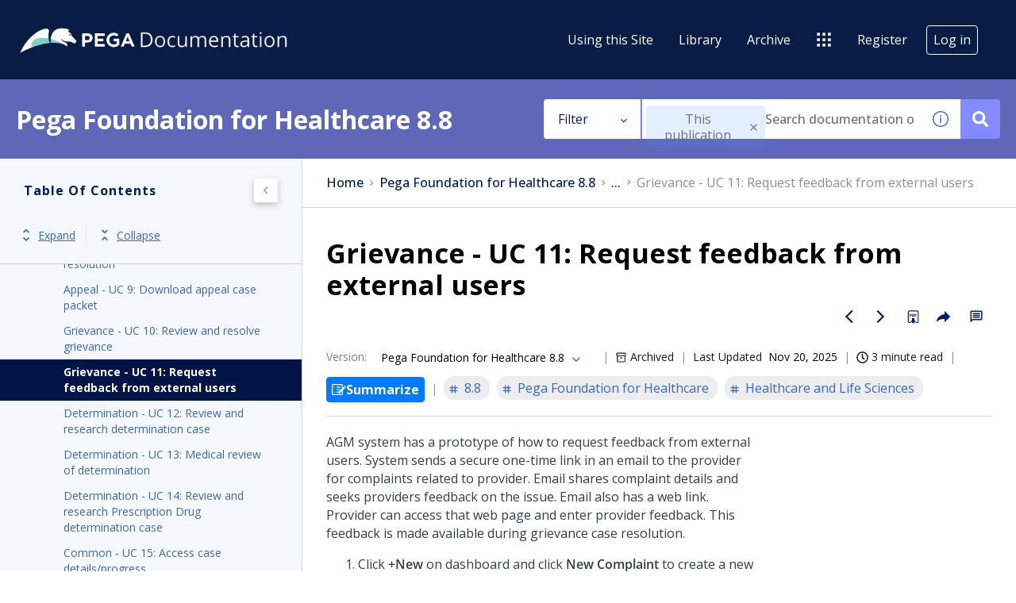

--- FILE ---
content_type: text/html
request_url: https://docs.pega.com/bundle/foundation-healthcare-88/page/pega-foundation-for-healthcare/appeals-greviances/uc-eleven-request-feedback.html
body_size: 37546
content:
<!DOCTYPE html>
<html lang="en" dir="ltr">
  <head>
    <meta charset="utf-8">
    <meta name="viewport" content="width=device-width,initial-scale=1,shrink-to-fit=no">
    <link rel="icon" type="image/png" href="/assets/img/favicon.png">
    <title data-rh="true">Pegasystems Documentation</title><link data-rh="true" rel="stylesheet" href="https://docs-be.pega.com/style/custom.css"/><link data-rh="true" rel="canonical" href="https://docs.pega.com/bundle/foundation-healthcare-88/page/pega-foundation-for-healthcare/appeals-greviances/uc-eleven-request-feedback.html"/><link data-rh="true" rel="alternate" href="https://docs.pega.com/bundle/foundation-healthcare-88/page/pega-foundation-for-healthcare/appeals-greviances/uc-eleven-request-feedback.html" hrefLang="x-default"/>
    <script id="initial-data" nonce="9b3fc7b315463654f5d0f1aab7be5d1a" type="text/javascript">
          try {
        var withCsrfProtection =
          false
          ;
            var appPrerendered =
              true
              ;
            var referrer =
              null
              ;
            var zdWebClientConfig =
          {"myDocs":{"openBreadcrumbInNewTab":false,"presentMessage":true,"callToActionsMenu":["setAsDefault","savePDF","share","divider","rename","delete"],"bulkActionMenu":["bulkActions","savePDF","delete"]},"debug":false,"e2e_testing":false,"designer":false,"portalEditor":{"configEditor":true,"localizations":true,"portalFeatures":{"isZoominGptEnabled":true}},"isSiteLocked":false,"sessionTimeOut":{"withSessionTimeoutFlow":true,"withSessionTimeoutMessage":true},"api":{"host":"docs-be.pega.com"},"logging":{"level":"INFO"},"i18n":{"defaultNS":"translation","fallbackNS":"base-translation","defaultLanguage":"en-US","supportedLanguages":["en-US"],"rtlLanguages":[""],"ignorePreferredBrowserLanguage":false},"analyticsConfig":{"ga4Account":"G-TLLGT4ZZ2C","gaAccountsForAppEvents":["G-TLLGT4ZZ2C"],"googleTagManager":{"dataLayer":"dataLayer","clientName":"Pega","containers":["GTM-TSRLK4Z"]},"zoominGoogleTagManager":{"dataLayer":"zoominDataLayer","clientName":"ZD Webclient","containers":["GTM-5MG82N9"]}},"monitoringConfig":{},"searchbox":{"userControlledCurrentPublicationSearch":false,"enableCurrentPublicationSearch":true,"filterByKey":"all","nestingLevel":5,"withSearchTips":true,"maxQueryCharacters":300,"goToTopicOnClick":true,"withQuotationAutoSuggest":false,"withSeeSearchResults":true,"filtersSearchBox":{"shouldDisplay":true,"position":"left"},"disableEmptySearch":false,"independentParentFilterSelection":false,"excludeArchived":false,"includeLabelParentParamGlobal":false},"categories":{"hiddenOutputclasses":["whatsnew","additionalresources","carousel","banner-slide","banner-slide-home","products","recent","featured"],"categoryFilters":false,"showPreload":false},"pdf":{"withToc":false,"pollingIntervalMs":5000,"nonProxy":true,"withDirectDownload":true},"topicPage":{"requiredEmailInFeedback":true,"requiredFeedbackText":true,"topicRtlLanguageCodes":[],"miniTocHeadings":"h2, h3","relatedLinksSelector":"nav.related-links","relatedLinksInTopicBody":false,"withRelatedPublications":false,"maxRelatedPublicationsToDisplay":3,"glossaryLinkSelector":"a.glossentry-link","glossaryLinkOpenOnHover":false,"clusterDropDownEnabled":true,"scrollToTopEnabled":true,"scrollTimeout":0,"withNewCollectionFormInModal":true,"withAddToFavorites":true,"withLikeDislike":false,"withStarRating":false,"withHyperlinkTags":true,"readingTime":true,"withStickyTitle":true,"stickySideBoxOffsetTop":30,"withWatchConfirmation":true,"shouldRestrictToPreprocessed":false,"withReadTime":true,"withResizableToc":true,"withTopicHeadFeatures":false,"showGlobalExpandCollapse":true,"withAnonymousFeedbackSuggestion":true,"withSwaggerUIDeepLinks":false,"swaggerNewDesign":{"enabled":false,"withSideBySideToc":false,"withNarrowLayout":false,"withTocMethodsOnRight":false,"withApiTagInAutoComplete":false,"withResizableSwaggerToc":true},"withPartialTocRender":false,"topicActionToolTipPosition":"top","withPrintButton":false,"withCodeBlockCopyButton":true,"withComments":false,"withFeedbackBottom":true,"withStickyToc":true,"withMyDocsButtons":{"allowAddTopic":true,"allowAddEntirePublication":false},"withWatchlistButton":true,"withDownloadPDF":{"allowSingleTopicDownload":true,"allowMultipleTopicDownload":true,"allowEntireBundleDownload":true},"withShareButton":true,"withFeedbackButton":true,"withAttachmentsButton":true,"linkToHeaders":{"enable":true,"headingSelectors":["h2"]},"expandedTocWidth":380,"withTopicLabelsTitle":false,"availableLanguagesDropdown":false,"availableLanguagesDropdownGlobal":false,"withAutoExpandableContent":false,"withExpandedContent":false,"withExpandAllButton":false,"feedbackModal":{"closeOnClickOutside":true,"draggable":false}},"landingTopicPage":{"enabled":false,"layouts":[]},"articlePage":{"metadataEnabled":true,"withLikeDislike":false},"searchPage":{"engines":["zoomin"],"defaultPageSize":10,"showOnlyRelevantFilters":true,"showDynamicFilter":false,"showGlobalDynamicFilter":false,"showLoadMore":true,"independentParentFilterSelection":false,"linkParentChildBehavior":false,"showExternalSourcesFilter":false,"externalSources":["bundle","external"],"showRawSearchQuery":false,"withDatePicker":false,"withClickableBundleName":true,"withLikesCount":false,"withLastUpdated":true,"withModifiedSearchTerm":false,"fallbackSearchLanguage":{"enabled":true,"showMessageBelowThreshold":0},"withDownloadPDF":true,"withPDFIcon":true,"readingTime":true,"withReadTime":true,"shouldUsePost":false,"withHyperlinkTags":true,"defaultSideFiltersState":"semi","withSearchLabelsTitle":false,"defaultSort":{"field":"score","value":"desc"}},"categoryPage":{"showCategoryTilesInRow":true,"maxLinksToShow":4},"bundlePage":{"withSearchTips":false,"defaultPageSize":10,"showOnlyRelevantFilters":true,"showDynamicFilter":false,"showLoadMore":true,"independentParentFilterSelection":false,"linkParentChildBehavior":false,"withBundleCluster":true,"withAddToMyDocs":false,"withDatePicker":false,"withPDFIcon":true,"withDownloadPDF":true,"withArchiveLogic":true,"shouldUsePost":false,"withHyperlinkTags":true,"showFilterInput":true,"defaultSideFiltersState":"semi","withInlineMetadataFilter":true,"bundleView":{"default":"list","toggle":false,"layouts":{"table":{"columns":{"description":{"limit":10}},"withEffectiveDate":false}}},"withBundleLabelsTitle":false,"defaultSort":{"field":"last_uploaded","value":"desc"}},"bundleList":{"withLabels":true},"resourcePage":{"showExtendedControls":true,"useFEProxyForDownload":false},"authentication":{"methods":["SSO"],"idProviders":[{"name":"SSO","authSource":"pega-prd","loginUrl":"https://sso.prd.zoominsoftware.app/oidc/login/pega-prd"}],"ssoLogoutRoute":"http://sso.prd.zoominsoftware.app/oidc/logout/pega-prd","parametersToIgnoreInRedirect":["sso","jwt","SSO","JWT"],"nextGenSsoEnabled":true,"ssoLogoutReturnUrl":"CURRENT_PAGE","suggestEmailVerifyDaysBefore":0,"bypassLoginPageOnSingleIdProvider":false,"ssoLogoutTimeoutMs":30000},"recaptcha":{"enabled":false,"siteKey":"6LfISfsSAAAAANsTROi6NRX3C0Vjp6TGtpIe2q9m"},"passwordStrength":{"score":3},"passwordPattern":{"numberOfLowerLetters":1,"numberOfUpperLetters":1,"numberOfDigits":1,"specialChar":true,"passwordLength":8},"metroMap":{"outputClass":"get-started"},"workflow":{"outputClass":"workflow","shouldOpenTopicsInNewTab":false,"withClickableLines":false},"watchlist":{"pageSize":10000},"injectResources":{},"libVersion":"28.1.0","libRef":"28.1.0","appVersion":"cc19b1b139ac32464cfc3d48a47b09e2d5545325","environment":"production","showReadProgress":false,"tagsInContentHeadPrefix":{"enabled":true,"key":"zoomin"},"searchPreferencesEnabled":true,"searchPreferencesCollapsed":false,"infiniteScroll":{"enabled":false,"preloadBeforeAmount":2,"preloadAfterAmount":2,"unloadDistance":2},"smartTables":{"enabled":true,"enableSorting":true,"enableFiltering":true,"enableHide":true,"enableStickyHeader":false,"enableRowSelection":false,"withStickyHeaderTopScrollBar":false,"selector":"article table:not(.not-smart)","minRows":21,"searching":true,"order":[],"initialSorting":[],"withColumnTitlesFilter":false,"withResetButton":false,"columnFilterClassName":"filter","exportEnabled":true},"breadcrumbsPosition":"default","breadcrumbsRemoveDuplicateTitles":false,"withUserJourney":false,"profile":{"metadataFields":[]},"announcements":{"showProgressForPolling":false,"pollingIntervalMS":300000,"onlyHideWhenDismissed":false},"isOffline":false,"useVendorBundle":true,"zoominCdn":{"baseUrl":"https://cdn.zoominsoftware.io","folder":"pega-skin-dev","prodFolder":"pega-skin-prod","stageFolder":"pega-skin-stage"},"topicTagsGrouping":{"enabled":false,"tagsShown":1},"dateFormat":"MMM DD, YYYY","withScrollToTopOnUrlChange":true,"withSmoothScroll":false,"lightBox":{"enabledForAnySize":false,"lightboxImageSelector":"article img","lightboxClickSelector":"[data-fancy=\"gallery\"]"},"sideFilters":{"showGlobalExpandCollapse":true,"isDrillDown":false,"facetsShowLimit":5,"autoScrollCheckedFilter":false,"fieldToSearchByForDynamicFilters":"navtitle","withSelectedFiltersToggle":false},"stickyFacets":{"enabled":true,"removeStickyFacetsOnHomeClicked":true,"removeStickyFacetsOnCategoryClicked":false,"displayStickyFacetsOnHomepage":true,"displayStickyFacetsOtherPages":true,"displayStickyFacetsInMobile":true,"saveCSHLinkFacets":false},"miniTOC":{"enabled":true,"showOnAllPages":true,"contentSelector":"article.hascomments","headingSelector":"h2, h3","ignoreSelector":".js-toc-ignore","metadataValues":["yes"],"showOnlyTopLevel":false,"withAutoHandleCollapse":false,"withCollapsingHeadings":true,"withCollapseExpandAllButtons":false,"observerRootMargin":"0px 0px -95% 0px","scrollOffset":-80,"withExpandCollapse":false},"siteURL":"docs.pega.com","widgets":{"iphWidgetId":1},"darkModeEnabled":false,"useReduxForFilterManagement":false,"loginEncouragement":{"enabled":false},"homePage":{"withSearchByIndex":true,"searchByIndexRPP":12,"searchByIndexAlphabeticalFilter":true,"searchByIndexViewAllFilter":true,"searchByIndexDefaultProductFilter":"all","homePageGrid":true,"sortProductsByColumns":false,"homeCategoriesOutputclass":"home","homePageSectionOrder":["home","recent","featured","carousel","products","popup"]},"withCshFallback":true,"footer":{"footerLinks":[]},"customer":"pega","redirectAnonymousCshWithNoResultsToLogin":false,"withNoIndex":false,"header":{"navigation":{"options":[{"href":"/bundle/using-this-site/page/using-this-site/content/overview.html","label":"Using this Site","translationKey":"navigation.usingthissite","className":"zDocsNavigationItem","iconPosition":"right","configBasedRenderingFlags":[],"conditions":[],"permissions":{},"items":[]},{"href":"/bundle","label":"library","translationKey":"navigation.library","iconPosition":"right","configBasedRenderingFlags":[],"conditions":[],"permissions":{},"items":[]},{"href":"/managewatches","label":"Watchlist","translationKey":"navigation.watchlist","iconPosition":"right","configBasedRenderingFlags":[],"conditions":[],"permissions":{"read":["contentWatch"]},"items":[]},{"href":"/mydocs","label":"Collections","translationKey":"navigation.my_topics","iconPosition":"right","configBasedRenderingFlags":[{"key":"isOffline","value":false}],"conditions":[],"permissions":{"read":["myDocs"]},"items":[]},{"href":"/bundle/archive/page/archive/topics/archive-directory.html","label":"Archive","translationKey":"navigation.archive","className":"zDocsNavigationItem","iconPosition":"right","configBasedRenderingFlags":[],"conditions":[],"permissions":{},"items":[]},{"href":"","label":"","translationKey":"navigation.externals.title","className":"pegaSites","iconClassName":"icon-PegaSites_Nav_Icon","iconPosition":"right","configBasedRenderingFlags":[],"conditions":[],"permissions":{},"items":[{"href":"https://www.pega.com/","label":"Pega.com","translationKey":"navigation.externals.pega","iconClassName":"icon-Pega_Nav_Icon","iconPosition":"right","configBasedRenderingFlags":[],"conditions":[],"permissions":{}},{"href":"https://www.pega.com/events/pegaworld","label":"PegaWorld iNspire","translationKey":"navigation.externals.pegaworld","iconClassName":"icon-PegaWorld_Nav_icon","iconPosition":"right","configBasedRenderingFlags":[],"conditions":[],"permissions":{}},{"href":"https://partners.pega.com/","label":"Partners","translationKey":"navigation.externals.partners","iconClassName":"icon-Partners_Nav_Icon","iconPosition":"right","configBasedRenderingFlags":[],"conditions":[],"permissions":{}},{"href":"https://community.pega.com/marketplace/search","label":"Marketplace","translationKey":"navigation.externals.marketplace","iconClassName":"icon-Marketplace_Nav_Icon","iconPosition":"right","configBasedRenderingFlags":[],"conditions":[],"permissions":{}},{"href":"https://partners.pega.com/MyPega","label":"My Pega","translationKey":"navigation.externals.my_pega","iconClassName":"icon-MyPega_Nav_Icon","iconPosition":"right","configBasedRenderingFlags":[],"conditions":[],"permissions":{}},{"href":"https://community.pega.com/","label":"Pega Community","translationKey":"navigation.externals.community","iconClassName":"icon-Community_Nav_Icon","iconPosition":"right","configBasedRenderingFlags":[],"conditions":[],"permissions":{}},{"href":"https://docs.pega.com/","label":"Documentation","translationKey":"navigation.externals.documentation","iconClassName":"icon-Docs_Nav_Icon","iconPosition":"right","configBasedRenderingFlags":[],"conditions":[],"permissions":{}},{"href":"https://academy.pega.com/","label":"Academy","translationKey":"navigation.externals.academy","iconClassName":"icon-Academy_Nav_Icon","iconPosition":"right","configBasedRenderingFlags":[],"conditions":[],"permissions":{}},{"href":"https://design.pega.com/","label":"Pega Constellation Design System","translationKey":"navigation.externals.constellation","iconClassName":"icon-Cosmos_Nav_Icon","iconPosition":"right","configBasedRenderingFlags":[],"conditions":[],"permissions":{}},{"href":"https://support.pega.com/","label":"Support Center","translationKey":"navigation.externals.support","iconClassName":"icon-Support_Nav_Icon","iconPosition":"right","configBasedRenderingFlags":[],"conditions":[],"permissions":{}}]}]},"userMenu":{"options":[{"href":"/searchpreferences","label":"Search preferences","translationKey":"userMenu.search_pref","iconClassName":"ico-search-pref","iconPosition":"right","configBasedRenderingFlags":[{"key":"isOffline","value":false},{"key":"searchPreferencesEnabled","value":true}],"conditions":[],"permissions":{},"items":[]},{"key":"change-password","href":"/auth/page/localStorage/newpasswordlgd","label":"Change Password","translationKey":"userMenu.change_password","iconClassName":"ico-password-change","iconPosition":"right","configBasedRenderingFlags":[],"conditions":[],"permissions":{},"items":[]}]},"shouldHideNavOptionsOnAuth":false},"withThumbUpDown":true,"zoominGpt":{"codeblockExplanation":{"enabled":true,"selector":":not(td)>pre","minimumLength":30},"contentFeedback":{"enabled":false},"searchPage":{"enabled":true,"gptBoxStickyWhenPlacedRight":true,"placement":"right","queryFormat":{"requireQuestionMarkForApiCall":true,"shouldShowBadQueryMessage":true},"requireQuestionMarkFormat":true,"typingInterval":30,"withFeedbackPopup":true,"withStreaming":true},"topicSummary":{"enabled":true,"minReadTimeThreshold":2},"withLoadingMessage":false,"legalDisclaimer":"tooltip","gptPromptConfiguration":{"enabled":true},"supportedLanguages":["en-US"]},"withPoweredByZoomin":false,"styles":{}}
        ;
            var i18nInitialData =
          //INJECTI18NJSONSTART
          {"initialLanguage":null,"initialI18nStore":null,"loadPath":"https://cdn.zoominsoftware.io/pega/public/locales/production/{{lng}}/{{ns}}.json"}
          //INJECTI18NJSONEND
        ;
            var reduxInitialState =
          {"router":{"location":{"pathname":"/bundle/foundation-healthcare-88/page/pega-foundation-for-healthcare/appeals-greviances/uc-eleven-request-feedback.html","search":"","hash":"","key":"l9ths9","query":{}},"action":"POP"},"authentication":{"isLoginRequestActive":false,"user":null,"permissions":null,"postLoginReturnUrl":null},"preloadData":{},"apiErrorHandler":{}}
        ;
        if (!zdWebClientConfig.environment) {
                zdWebClientConfig.environment = "production";
              }
      }
          catch (err) {console.error("Configuration was not injected properly")}
    </script>
    <script nonce="9b3fc7b315463654f5d0f1aab7be5d1a">(function (w, d, s, l, i) {
  w[l] = w[l] || [];
  var f = d.getElementsByTagName(s)[0],
    j = d.createElement(s);
  j.async = true;
  j.src = 'https://www.googletagmanager.com/gtag/js?id=' + i;
  var n = d.getElementById('initial-data');
  n && j.setAttribute('nonce', n.nonce || n.getAttribute('nonce'));
  f.parentNode.insertBefore(j, f);
  function gtag() {
    w[l].push(arguments);
  }
  gtag('js', new Date());
  gtag('config', 'G-TLLGT4ZZ2C');
  w['gtag'] = gtag;
})(window, document, 'script', 'dataLayer', 'G-TLLGT4ZZ2C');</script><script nonce="9b3fc7b315463654f5d0f1aab7be5d1a">dataLayer = [{}];
(function (w, d, s, l, i) {
  w[l] = w[l] || [];
  w[l].push({ 'gtm.start': new Date().getTime(), event: 'gtm.js' });
  var f = d.getElementsByTagName(s)[0],
    j = d.createElement(s),
    dl = l != 'dataLayer' ? '&l=' + l : '';
  j.async = true;
  j.src = 'https://www.googletagmanager.com/gtm.js?id=' + i + dl + '';
  var n = d.getElementById('initial-data');
  n && j.setAttribute('nonce', n.nonce || n.getAttribute('nonce'));
  f.parentNode.insertBefore(j, f);
})(window, document, 'script', 'dataLayer', 'GTM-TSRLK4Z');</script><script nonce="9b3fc7b315463654f5d0f1aab7be5d1a">zoominDataLayer = [{"application":"zDocsWebClient","userType":"anonymous","environment":"production","clientName":"ZD Webclient","libVersion":"28.1.0"}];
(function (w, d, s, l, i) {
  w[l] = w[l] || [];
  w[l].push({ 'gtm.start': new Date().getTime(), event: 'gtm.js' });
  var f = d.getElementsByTagName(s)[0],
    j = d.createElement(s),
    dl = l != 'dataLayer' ? '&l=' + l : '';
  j.async = true;
  j.src = 'https://www.googletagmanager.com/gtm.js?id=' + i + dl + '';
  var n = d.getElementById('initial-data');
  n && j.setAttribute('nonce', n.nonce || n.getAttribute('nonce'));
  f.parentNode.insertBefore(j, f);
})(window, document, 'script', 'zoominDataLayer', 'GTM-5MG82N9');</script>
    <!--[if IE]>
      <script src="https://cdnjs.cloudflare.com/ajax/libs/html5shiv/3.7.3/html5shiv.min.js"></script>
    <![endif]-->
    <script src="https://cdn.zoominsoftware.io/vendors/polyfill/3.109.0/polyfill.min.js" crossorigin="anonymous"></script>
    <link rel="preconnect" href="https://fonts.googleapis.com">
    <link rel="preconnect" href="https://fonts.gstatic.com" crossorigin>
    <link href="https://fonts.googleapis.com/css2?family=Open+Sans:ital,wght@0,300..800;1,300..800&display=swap" rel="stylesheet">
      <link rel="preconnect" href="https://fonts.googleapis.com">
      <link rel="preconnect" href="https://fonts.gstatic.com" crossorigin>
      <link href="https://fonts.googleapis.com/css2?family=Noto+Sans:ital,wght@0,100..900;1,100..900&family=Saira:ital,wght@0,100..900;1,100..900&display=swap" rel="stylesheet">
  <script defer="defer" src="https://cdn.zoominsoftware.io/pega/public/vendor.073e54c37b11269b5944.js"></script><script defer="defer" src="https://cdn.zoominsoftware.io/pega/public/app.a9a8cc6ca036ec25f8cb.js"></script><script defer="defer" src="https://cdn.zoominsoftware.io/pega/public/accessibility.ed6f46f54609509da2c8.js"></script><link href="https://cdn.zoominsoftware.io/pega/public/styles.01b97017178c5f627cb7.css" rel="stylesheet" crossorigin="anonymous"><link data-chunk="bundle-topic-selector-page" rel="preload" as="script" href="https://cdn.zoominsoftware.io/pega/public/bundle-topic-selector-page.d17b300fba339938a0f3.js">
</head>
  <body>
    <div id="root" tabindex="-1"><div class="zDocsLayout"><div id="zDocsSkipToElement" class="zDocsSkipToElement"><a href="#content">Skip to main content</a><a href="#search">Skip to search</a></div><div></div><div></div><div id="zDocsHeader" class="zDocsHeader" role="banner"><style data-emotion="css ettsdk">.css-ettsdk.css-ettsdk.css-ettsdk.css-ettsdk.css-ettsdk.css-ettsdk.css-ettsdk.highlightInDesigner{box-shadow:0px 0px 0px 2px #ddc333;}.css-ettsdk.css-ettsdk.css-ettsdk.css-ettsdk.css-ettsdk.css-ettsdk.css-ettsdk.grabbable:not(.highlightInDesigner):hover{cursor:-webkit-grab;cursor:grab;outline:1px dotted #ddc333;outline-offset:1px;}.css-ettsdk.css-ettsdk.css-ettsdk.css-ettsdk.css-ettsdk.css-ettsdk.css-ettsdk.showSelfAsGrabbable{outline:2px dotted #ddc333;outline-offset:1px;}</style><nav class="zDocsNavigation css-ettsdk" id="nav"><a class="zDocsLogo" href="/"><style data-emotion="css 15zo71q">.css-15zo71q.css-15zo71q.css-15zo71q.css-15zo71q.css-15zo71q.css-15zo71q.css-15zo71q.highlightInDesigner{box-shadow:0px 0px 0px 2px #ddc333;}.css-15zo71q.css-15zo71q.css-15zo71q.css-15zo71q.css-15zo71q.css-15zo71q.css-15zo71q.grabbable:not(.highlightInDesigner):hover{cursor:-webkit-grab;cursor:grab;outline:1px dotted #ddc333;outline-offset:1px;}.css-15zo71q.css-15zo71q.css-15zo71q.css-15zo71q.css-15zo71q.css-15zo71q.css-15zo71q.showSelfAsGrabbable{outline:2px dotted #ddc333;outline-offset:1px;}</style><img class="css-15zo71q" src="https://cdn.zoominsoftware.io/pega/public/assets/img/pega-logo.png?41d05012cdfa8972f9cd" alt="Pegasystems Documentation"/><img class="logo d-lg-none css-15zo71q" src="https://cdn.zoominsoftware.io/pega/public/assets/img/pega-logo.png?41d05012cdfa8972f9cd" alt="Pegasystems Documentation"/></a><button aria-label="Open search" class="zDocsNavigationSearchTrigger"><svg aria-hidden="true" class="ico-search-mobile"><use xlink:href="#ico-search-mobile"></use></svg><svg aria-hidden="true" class="ico-close"><use xlink:href="#ico-close"></use></svg></button><button class="zDocsNavigationToggler" type="button" aria-label="Toggle navigation"><svg class="ico-bars"><use xlink:href="#ico-bars"></use></svg></button><div class="zDocsNavigationMenu" id="navbarHead"><header><a class="zDocsLogo" href="/"><img src="https://cdn.zoominsoftware.io/pega/public/assets/img/pega-logo.png?41d05012cdfa8972f9cd" alt="Pegasystems Documentation"/></a><button aria-label="Close navigation" class="zDocsNavigationMenuCloseButton"><svg class="ico-close"><use xlink:href="#ico-close"></use></svg></button></header><ul><li class="zDocsNavigationItem zDocsHomeNavigationItem"><a href="/">Home</a></li><li class="zDocsNavigationItem zDocsNavigationItem"><a class="zDocsNavigationItem icon-right css-ettsdk" stylesProps="[object Object]" target="_self" href="/bundle/using-this-site/page/using-this-site/content/overview.html">Using this Site</a></li><li class="zDocsNavigationItem"><a aria-current="page" class="undefined icon-right css-ettsdk zDocsNavigationLinkActive" stylesProps="[object Object]" target="_self" href="/bundle">Library</a></li><li class="zDocsNavigationItem zDocsNavigationItem"><a class="zDocsNavigationItem icon-right css-ettsdk" stylesProps="[object Object]" target="_self" href="/bundle/archive/page/archive/topics/archive-directory.html">Archive</a></li><li class="zDocsNavigationItem dropdown"><style data-emotion="css g931ng">.css-g931ng.css-g931ng.css-g931ng.css-g931ng.css-g931ng.css-g931ng.highlightInDesigner{box-shadow:0px 0px 0px 2px #ddc333;}.css-g931ng.css-g931ng.css-g931ng.css-g931ng.css-g931ng.css-g931ng.grabbable:not(.highlightInDesigner):hover{cursor:-webkit-grab;cursor:grab;outline:1px dotted #ddc333;outline-offset:1px;}.css-g931ng.css-g931ng.css-g931ng.css-g931ng.css-g931ng.css-g931ng.showSelfAsGrabbable{outline:2px dotted #ddc333;outline-offset:1px;}</style><button class="dropdown-toggle zDocsNavigationDropDownTogle css-g931ng" data-toggle="dropdown" data-display="static" aria-haspopup="true"><div class="zDocsNavigationDropDownTogleCaption css-ettsdk"><style data-emotion="css yu0swt">.css-yu0swt.css-yu0swt.css-yu0swt.css-yu0swt.css-yu0swt.css-yu0swt.highlightInDesigner{box-shadow:0px 0px 0px 2px #ddc333;}.css-yu0swt.css-yu0swt.css-yu0swt.css-yu0swt.css-yu0swt.css-yu0swt.grabbable:not(.highlightInDesigner):hover{cursor:-webkit-grab;cursor:grab;outline:1px dotted #ddc333;outline-offset:1px;}.css-yu0swt.css-yu0swt.css-yu0swt.css-yu0swt.css-yu0swt.css-yu0swt.showSelfAsGrabbable{outline:2px dotted #ddc333;outline-offset:1px;}</style><svg class="icon-PegaSites_Nav_Icon icon css-yu0swt" aria-hidden="true"><use xlink:href="#icon-PegaSites_Nav_Icon"></use></svg></div></button><div class="dropdown-menu zDocsDropdownMenu pegaSites zDocsNavigationDropDownItems css-ettsdk"><a class="zDocsNavigationDropDownItem icon-right css-ettsdk" target="_blank" href="https://www.pega.com/">Pega.com<svg class="icon-Pega_Nav_Icon icon css-yu0swt" aria-hidden="true"><use xlink:href="#icon-Pega_Nav_Icon"></use></svg></a><a class="zDocsNavigationDropDownItem icon-right css-ettsdk" target="_blank" href="https://www.pega.com/events/pegaworld">PegaWorld iNspire<svg class="icon-PegaWorld_Nav_icon icon css-yu0swt" aria-hidden="true"><use xlink:href="#icon-PegaWorld_Nav_icon"></use></svg></a><a class="zDocsNavigationDropDownItem icon-right css-ettsdk" target="_blank" href="https://partners.pega.com/">Partners<svg class="icon-Partners_Nav_Icon icon css-yu0swt" aria-hidden="true"><use xlink:href="#icon-Partners_Nav_Icon"></use></svg></a><a class="zDocsNavigationDropDownItem icon-right css-ettsdk" target="_blank" href="https://community.pega.com/marketplace/search">Marketplace<svg class="icon-Marketplace_Nav_Icon icon css-yu0swt" aria-hidden="true"><use xlink:href="#icon-Marketplace_Nav_Icon"></use></svg></a><a class="zDocsNavigationDropDownItem icon-right css-ettsdk" target="_blank" href="https://partners.pega.com/MyPega">My Pega<svg class="icon-MyPega_Nav_Icon icon css-yu0swt" aria-hidden="true"><use xlink:href="#icon-MyPega_Nav_Icon"></use></svg></a><a class="zDocsNavigationDropDownItem icon-right css-ettsdk" target="_blank" href="https://community.pega.com/">Pega Community<svg class="icon-Community_Nav_Icon icon css-yu0swt" aria-hidden="true"><use xlink:href="#icon-Community_Nav_Icon"></use></svg></a><a class="zDocsNavigationDropDownItem icon-right css-ettsdk" target="_blank" href="https://docs.pega.com/">Documentation<svg class="icon-Docs_Nav_Icon icon css-yu0swt" aria-hidden="true"><use xlink:href="#icon-Docs_Nav_Icon"></use></svg></a><a class="zDocsNavigationDropDownItem icon-right css-ettsdk" target="_blank" href="https://academy.pega.com/">Academy<svg class="icon-Academy_Nav_Icon icon css-yu0swt" aria-hidden="true"><use xlink:href="#icon-Academy_Nav_Icon"></use></svg></a><a class="zDocsNavigationDropDownItem icon-right css-ettsdk" target="_blank" href="https://design.pega.com/">Pega Constellation Design System<svg class="icon-Cosmos_Nav_Icon icon css-yu0swt" aria-hidden="true"><use xlink:href="#icon-Cosmos_Nav_Icon"></use></svg></a><a class="zDocsNavigationDropDownItem icon-right css-ettsdk" target="_blank" href="https://support.pega.com/">Support Center<svg class="icon-Support_Nav_Icon icon css-yu0swt" aria-hidden="true"><use xlink:href="#icon-Support_Nav_Icon"></use></svg></a></div></li><li class="zDocsNavigationItem"><a href="https://accounts.pega.com/register">Register</a></li><li class="zDocsNavigationItem zDocsNavigationItemLoginButton"><a href="/auth/login">Log in</a></li></ul></div></nav></div><main class="zDocsMain css-ettsdk"><div id="content" tabindex="-1"><section class="zDocsSubHeader
 css-ettsdk" id="zDocsSubHeader"><div class="zDocsSubHeaderBreadcrumbsContainer"><div class="zDocsBreadcrumbs"><h2 class="zDocsBreadcrumbsLastItem"></h2></div></div><div class="zDocsSubHeaderSearchBoxContainer"><form autoComplete="off" class="zDocsSearchBox
      zDocsSubHeaderSearchBox" data-testid="zDocsSearchBox"><div class="zDocsSearchBoxContainer"><div class="zDocsSearchBoxInputGroup"><style data-emotion="css 13r50b7">.css-13r50b7.css-13r50b7.css-13r50b7.css-13r50b7.css-13r50b7.highlightInDesigner{box-shadow:0px 0px 0px 2px #ddc333;}.css-13r50b7.css-13r50b7.css-13r50b7.css-13r50b7.css-13r50b7.grabbable:not(.highlightInDesigner):hover{cursor:-webkit-grab;cursor:grab;outline:1px dotted #ddc333;outline-offset:1px;}.css-13r50b7.css-13r50b7.css-13r50b7.css-13r50b7.css-13r50b7.showSelfAsGrabbable{outline:2px dotted #ddc333;outline-offset:1px;}</style><input type="text" id="search" data-testid="searchInput" class="zDocsSearchBoxInput css-13r50b7" placeholder="Search documentation or ask a question" aria-label="Search Documentation" role="combobox" aria-haspopup="listbox" aria-expanded="false" aria-autocomplete="list" value=""/><div class="zDocsSearchTips" tabindex="0" role="button" aria-expanded="false" aria-label="Show search tips"><div class="css-ettsdk"><svg class="ico-info-circle-empty css-yu0swt" aria-hidden="true"><use xlink:href="#ico-info-circle-empty"></use></svg></div></div><div class="left zDocsSearchBoxSubmitButton "><button class="css-g931ng" type="submit" aria-label="Search documentation or ask a question" data-testid="searchButton"><svg class="ico-search css-yu0swt"><use xlink:href="#ico-search"></use></svg></button></div></div></div></form></div></section><div class="zDocsTopicPage zDocsTopicPage"></div></div></main><footer id="footer" class="zDocsFooter"><div class="zDocsFooterCustomLinks"><ul><li><a href="https://www.pega.com/terms">Terms of Use</a></li><li><a href="https://support.pega.com">Support</a></li><li><a href="https://www.pega.com/glossary">Glossary</a></li><li><a href="https://www.pega.com/privacy-and-security">Privacy</a></li><li><a href="https://www.pega.com/trademarks">Trademarks</a></li><li><span>©2026 Pegasystems Inc.</span></li></ul><div class="zDocsFooterSocialMediaLinks"><span>Join the conversation</span><div><a href="https://twitter.com/pega" aria-label="Follow Pega on Twitter" target="_blank"><svg class="ico-twitter"><use xlink:href="#ico-twitter"></use></svg></a><a href="https://www.facebook.com/pegasystems" aria-label="Follow Pega on Facebook" target="_blank"><svg class="ico-facebook"><use xlink:href="#ico-facebook"></use></svg></a><a href="https://www.linkedin.com/company/165426" aria-label="Follow Pega on Linkedin" target="_blank"><svg class="ico-linkedin"><use xlink:href="#ico-linkedin"></use></svg></a><a href="https://www.youtube.com/user/Pegasystems" aria-label="Follow Pega on Youtube" target="_blank"><svg class="ico-youtube"><use xlink:href="#ico-youtube"></use></svg></a></div></div></div></footer><div class="svgSpriteContainer"><svg width="0" height="0" style="position:absolute"><symbol id="icon-PegaSites_Nav_Icon" xmlns="http://www.w3.org/2000/svg" viewBox="0 0 32 32" aria-hidden="true"><g fill="#151619" fill-rule="evenodd" clip-rule="evenodd"><path d="M7.1 8.1H3c-.6 0-1-.4-1-1V3c0-.6.4-1 1-1h4.1c.6 0 1 .4 1 1v4.1c0 .6-.4 1-1 1zM18 8.1h-4c-.6 0-1-.4-1-1V3c0-.6.4-1 1-1h4c.6 0 1 .4 1 1v4.1c.1.6-.3 1-1 1zM29 8.1h-4.1c-.6 0-1-.4-1-1V3c0-.6.4-1 1-1H29c.6 0 1 .4 1 1v4.1c0 .6-.4 1-1 1zM7.1 19.1H3c-.6 0-1-.4-1-1V14c0-.6.4-1 1-1h4.1c.6 0 1 .4 1 1v4c0 .6-.4 1.1-1 1.1zM18 19.1h-4c-.6 0-1-.4-1-1V14c0-.6.4-1 1-1h4c.6 0 1 .4 1 1v4c.1.6-.3 1.1-1 1.1zM29 19.1h-4.1c-.6 0-1-.4-1-1V14c0-.6.4-1 1-1H29c.6 0 1 .4 1 1v4c0 .6-.4 1.1-1 1.1zM7.1 30H3c-.6 0-1-.4-1-1v-4.1c0-.6.4-1 1-1h4.1c.6 0 1 .4 1 1V29c0 .6-.4 1-1 1zM18 30h-4c-.6 0-1-.4-1-1v-4.1c0-.6.4-1 1-1h4c.6 0 1 .4 1 1V29c.1.6-.3 1-1 1zM29 30h-4.1c-.6 0-1-.4-1-1v-4.1c0-.6.4-1 1-1H29c.6 0 1 .4 1 1V29c0 .6-.4 1-1 1z"></path></g></symbol><symbol id="icon-Support_Nav_Icon" viewBox="0 0 32 32" xmlns="http://www.w3.org/2000/svg"><path clip-rule="evenodd" d="M23.7 18c.4-1.3.4-2.7 0-4h6.1c.1.7.2 1.3.2 2s-.1 1.3-.2 2zM20 29.4v-6.5c1.2-.7 2.2-1.7 2.9-2.9h6.5c-1.3 4.5-4.9 8.1-9.4 9.4zm-2 .4c-.7.1-1.3.2-2 .2s-1.3-.1-2-.2v-6.1c1.3.4 2.7.4 4 0zm-6-.4c-4.5-1.3-8.1-4.9-9.4-9.4h6.5c.7 1.2 1.7 2.2 2.9 2.9zM2 16c0-.7.1-1.3.2-2h6.1c-.4 1.3-.4 2.7 0 4H2.2c-.1-.7-.2-1.3-.2-2zM12 2.6v6.5c-1.2.7-2.2 1.7-2.9 2.9H2.6C3.9 7.5 7.5 3.9 12 2.6zm2-.4c.7-.1 1.3-.2 2-.2s1.3.1 2 .2v6.1c-1.3-.4-2.7-.4-4 0zM22 16c0 3.3-2.7 6-6 6s-6-2.7-6-6 2.7-6 6-6 6 2.7 6 6zM20 2.6c4.5 1.3 8.1 4.9 9.4 9.4h-6.5c-.7-1.2-1.7-2.2-2.9-2.9zM16 0C7.2 0 0 7.2 0 16s7.2 16 16 16 16-7.2 16-16S24.8 0 16 0z" fill="currentColor" fill-rule="evenodd"></path></symbol><symbol id="icon-Academy_Nav_Icon" viewBox="0 0 32 32"><path fill="currentColor" d="M31.32,1.27a.89.89,0,0,0-.6-.59c-.38-.12-9.51-2.86-16,3.6a43,43,0,0,0-4.69,5.57,1,1,0,0,0-.18-.07c-.17,0-4.18-.65-6.61,1.78C1,13.85.07,17.8,0,18a.89.89,0,0,0,.44,1,.88.88,0,0,0,.44.12.9.9,0,0,0,.64-.27,7.85,7.85,0,0,1,4.68-2.19c-.1.24-.16.39-.17.43a.9.9,0,0,0,.2.95L14,25.73a.9.9,0,0,0,.64.26,1.12,1.12,0,0,0,.31,0l.44-.18a7.88,7.88,0,0,1-2.18,4.7A.9.9,0,0,0,13.84,32l.2,0c.17,0,4.12-1,6.41-3.24s1.8-6.44,1.78-6.61a1.31,1.31,0,0,0-.08-.21,43.46,43.46,0,0,0,5.56-4.67C34.17,10.78,31.44,1.66,31.32,1.27ZM2.66,15.81a9.59,9.59,0,0,1,1.89-3A6,6,0,0,1,9,11.51c-.79,1.24-1.41,2.34-1.86,3.23A10.33,10.33,0,0,0,2.66,15.81ZM19.17,27.46a9.69,9.69,0,0,1-3,1.9,10.73,10.73,0,0,0,1.07-4.48A36.34,36.34,0,0,0,20.5,23,6,6,0,0,1,19.17,27.46Zm-3.1-4-.17.08L14.85,24,8,17.14c.11-.25.26-.58.45-1a.71.71,0,0,0,.16-.31A40.37,40.37,0,0,1,16,5.56C20.93.65,27.86,1.84,29.72,2.28c.44,1.85,1.64,8.77-3.29,13.69A40.18,40.18,0,0,1,16.07,23.46Z"></path><path fill="currentColor" d="M22.85,5.31h0a3.83,3.83,0,0,0-2.71,6.54A3.77,3.77,0,0,0,22.85,13h0a3.79,3.79,0,0,0,2.71-1.13h0a3.83,3.83,0,0,0-2.71-6.54Zm1.44,5.27a2.11,2.11,0,0,1-1.44.6,2.06,2.06,0,0,1-1.44-.6,2,2,0,1,1,2.88,0Z"></path><path fill="currentColor" d="M7.06,21.64h0a3.27,3.27,0,0,0-2.33,1C3.66,23.67,3.17,27,3,27.94a.9.9,0,0,0,.89,1h.12c1-.13,4.27-.62,5.34-1.69h0a3.3,3.3,0,0,0,0-4.65A3.24,3.24,0,0,0,7.06,21.64Zm1,4.35A8.58,8.58,0,0,1,5,27a8.34,8.34,0,0,1,1-3.09,1.48,1.48,0,0,1,1-.44h0a1.5,1.5,0,0,1,1,2.55Z"></path></symbol><symbol id="icon-Community_Nav_Icon" viewBox="0 0 32 32"><path fill="currentColor" d="M28.89,13.4a4.22,4.22,0,0,0,1.45-3.18,4.28,4.28,0,1,0-7.09,3.19,5.88,5.88,0,0,0-2.93,3.82,8.78,8.78,0,0,0-1.12-.64,5.46,5.46,0,1,0-6.49,0,7.5,7.5,0,0,0-1,.58,5.92,5.92,0,0,0-2.92-3.76,4.24,4.24,0,0,0,1.46-3.19,4.28,4.28,0,1,0-8.55,0A4.22,4.22,0,0,0,3.11,13.4,5.93,5.93,0,0,0,0,18.61v1.18a.91.91,0,1,0,1.81,0V18.61A4.12,4.12,0,0,1,10,18.13a.79.79,0,0,0,.14.37,7.66,7.66,0,0,0-1.91,5.06v1.59a.91.91,0,1,0,1.81,0V23.56a5.89,5.89,0,0,1,11.77,0v1.59a.91.91,0,1,0,1.81,0V23.56a7.67,7.67,0,0,0-1.84-5,.93.93,0,0,0,.16-.41,4.12,4.12,0,0,1,8.22.44v1.18a.91.91,0,1,0,1.81,0V18.61A5.93,5.93,0,0,0,28.89,13.4ZM3.47,10.22a2.47,2.47,0,1,1,2.46,2.46A2.47,2.47,0,0,1,3.47,10.22Zm8.84,2A3.65,3.65,0,1,1,16,15.87,3.65,3.65,0,0,1,12.31,12.22Zm11.29-2a2.47,2.47,0,1,1,2.47,2.46A2.48,2.48,0,0,1,23.6,10.22Z"></path></symbol><symbol id="icon-Cosmos_Nav_Icon" viewBox="0 0 32 32"><path fill="currentColor" d="M32,14.29a9.52,9.52,0,0,0-9.52-9.51A10.26,10.26,0,0,0,20.74,5a13.32,13.32,0,1,0,3.47,18.69A9.55,9.55,0,0,0,32,14.29ZM13.32,27.53A11.53,11.53,0,1,1,18.45,5.67l-.11.06a8.12,8.12,0,0,0-1,.58l-.11.07a10.35,10.35,0,0,0-.91.69l-.11.09a8,8,0,0,0-.82.83l-.15.17a10.16,10.16,0,0,0-.69.93l-.1.15c-.2.33-.38.66-.55,1a.3.3,0,0,1,0,.08,8.29,8.29,0,0,0-.41,1.12,1.72,1.72,0,0,0-.07.21,8.85,8.85,0,0,0-.25,1.16l0,.21A10.52,10.52,0,0,0,13,14.29c0,.32,0,.64,0,1,0,.11,0,.21,0,.32s.06.41.1.61.06.24.08.36.09.36.14.53.09.25.13.37l.18.49c.05.12.11.25.17.37s.14.3.22.45a4,4,0,0,0,.2.35l.26.42a4.15,4.15,0,0,0,.24.34c.09.13.19.26.29.38a4.15,4.15,0,0,0,.27.32c.1.12.21.24.32.35s.2.2.3.3l.35.32.33.27.37.27.37.25.39.24.39.21.41.2.41.17.44.16.43.14.45.11.45.1.46.07.47.06h.15A11.49,11.49,0,0,1,13.32,27.53Zm10.26-5.59A7.72,7.72,0,0,1,20.75,6.77a7.3,7.3,0,0,1,1.73-.2,7.72,7.72,0,0,1,1.1,15.37Z"></path></symbol><symbol id="icon-DesignPattern_Nav_Icon" viewBox="0 0 32 32"><path fill="currentColor" d="M31.73,8a.89.89,0,0,0,0-1.28L25.31.29A.93.93,0,0,0,24,.29L17.87,6.45H13.53a6.8,6.8,0,1,0-7.64,7.64v4.28h-5a.9.9,0,0,0-.91.9V31.06A.91.91,0,0,0,.91,32H12.69a.91.91,0,0,0,.91-.91V19.27a.9.9,0,0,0-.91-.9h-5V14.09a6.81,6.81,0,0,0,5.82-5.83h4.34l5.89,5.89v4.28a6.8,6.8,0,1,0,1.82,0V14.15ZM11.79,30.16h-10v-10h10Zm-5-17.82a5,5,0,1,1,5-5A5,5,0,0,1,6.8,12.34ZM24.67,2.21l5.15,5.14L24.67,12.5,19.52,7.35Zm5,23a5,5,0,1,1-5.07-5l.08,0,.08,0A5,5,0,0,1,29.66,25.17Z"></path></symbol><symbol id="icon-Docs_Nav_Icon" viewBox="0 0 32 32"><path fill="currentColor" d="M29.4,6.61h-.22V2.73a.92.92,0,0,0-.91-.92A18.55,18.55,0,0,0,16,6.09,18.55,18.55,0,0,0,3.73,1.81a.92.92,0,0,0-.91.92V6.61H2.6A2.61,2.61,0,0,0,0,9.21V26.28a2.61,2.61,0,0,0,2.6,2.6H13.87a1.68,1.68,0,0,0,1.69,1.31h.88a1.68,1.68,0,0,0,1.69-1.31H29.4a2.61,2.61,0,0,0,2.6-2.6V9.21A2.61,2.61,0,0,0,29.4,6.61Zm-2,15.82A18.71,18.71,0,0,0,16.92,26V7.74A16.58,16.58,0,0,1,27.35,3.67ZM4.65,3.67A16.58,16.58,0,0,1,15.08,7.74V26A18.71,18.71,0,0,0,4.65,22.43ZM1.84,26.28V9.21a.77.77,0,0,1,.76-.76h.22V23.33a.92.92,0,0,0,.91.92A17.4,17.4,0,0,1,13.39,27H2.6A.76.76,0,0,1,1.84,26.28Zm28.32,0a.76.76,0,0,1-.76.76H18.61a17.43,17.43,0,0,1,9.66-2.79.92.92,0,0,0,.91-.92V8.45h.22a.76.76,0,0,1,.76.76Z"></path></symbol><symbol id="icon-Marketplace_Nav_Icon" viewBox="0 0 32 32"><path fill="currentColor" d="M31.93,8.42a.88.88,0,0,0-.07-.32l0-.08a.9.9,0,0,0-.14-.2l0-.05a.82.82,0,0,0-.22-.16L16.4.1s0,0,0,0a.85.85,0,0,0-.76,0s0,0,0,0L.57,7.61a.82.82,0,0,0-.22.16l0,.05A.9.9,0,0,0,.17,8l0,.08a.88.88,0,0,0-.07.32V23.58s0,0,0,0,0,.09,0,.14a.83.83,0,0,0,0,.15.14.14,0,0,0,0,.06,0,0,0,0,1,0,0l.1.14,0,.05,0,0a.1.1,0,0,0,0,0,1.09,1.09,0,0,0,.17.13h0l15,7.51s0,0,0,0a.85.85,0,0,0,.76,0s0,0,0,0l15-7.51h0a1.09,1.09,0,0,0,.17-.13.1.1,0,0,0,.05,0l0,0,0-.05.1-.14a0,0,0,0,1,0,0,.14.14,0,0,0,0-.06.83.83,0,0,0,0-.15c0-.05,0-.09,0-.14s0,0,0,0Zm-18.52,9A.9.9,0,0,0,12.2,17L1.88,22.12V9.88l13.21,6.61V29.63L3,23.58l10-5A.9.9,0,0,0,13.41,17.37Zm3.5-.88L30.12,9.88V22.12l-10-5a.9.9,0,0,0-1.22.4.92.92,0,0,0,.41,1.22L29,23.58,16.91,29.63ZM15.09,2.37V12.5a.91.91,0,0,0,1.82,0V2.37L29,8.42,16,14.91,3,8.42Z"></path></symbol><symbol id="icon-MyPega_Nav_Icon" viewBox="0 0 32 32"><path fill="currentColor" d="M31.63,17.37a3.37,3.37,0,0,0-5.79-.89l-2.58-1.14A7,7,0,0,0,22,8.94l2.82-2.61a3.39,3.39,0,1,0-1.7-2.93A3.38,3.38,0,0,0,23.52,5L20.65,7.7A7,7,0,0,0,10.48,9.76L6.91,8.2a3.39,3.39,0,1,0-3.35,2.92,3.4,3.4,0,0,0,1.24-.23,3.21,3.21,0,0,0,1.38-1l3.57,1.56a7.1,7.1,0,0,0-.28,2,7,7,0,0,0,1.18,3.89L5.22,22.41A3.44,3.44,0,0,0,3.53,22a3.43,3.43,0,1,0,3,1.75l5.34-5.07a7.16,7.16,0,0,0,3.77,1.72v5a3.41,3.41,0,1,0,1.81,0v-5A7,7,0,0,0,22.53,17l2.59,1.14A3.4,3.4,0,0,0,28.47,22a3.41,3.41,0,0,0,1.24-.24,3.4,3.4,0,0,0,1.92-4.41ZM4.14,9.21A1.6,1.6,0,1,1,3,6.24a1.49,1.49,0,0,1,.58-.11,1.6,1.6,0,0,1,.59,3.08ZM26.48,1.8a1.6,1.6,0,1,1-1.6,1.6A1.6,1.6,0,0,1,26.48,1.8ZM3.53,26.94a1.6,1.6,0,0,1,0-3.19,1.6,1.6,0,1,1,0,3.19ZM18.1,28.6A1.6,1.6,0,1,1,16.5,27,1.6,1.6,0,0,1,18.1,28.6Zm-1.6-10a5.24,5.24,0,1,1,5.24-5.23A5.24,5.24,0,0,1,16.5,18.61ZM29.05,20.1a1.57,1.57,0,0,1-1.22,0,1.6,1.6,0,0,1,.05-2.95,1.49,1.49,0,0,1,.58-.11,1.6,1.6,0,0,1,.59,3.08Z"></path></symbol><symbol id="icon-Partners_Nav_Icon" viewBox="0 0 32 32"><path fill="currentColor" d="M31.7,12,28.16,5.9a2.18,2.18,0,0,0-1.35-1,2.26,2.26,0,0,0-1.69.22l-.95.55a2.17,2.17,0,0,0-1,1.18,17,17,0,0,0-4.63-.89,6.13,6.13,0,0,0-2.66.77,5.24,5.24,0,0,0-2.66-.77,14,14,0,0,0-4.46.85,2.19,2.19,0,0,0-1-1.14l-1-.55a2.26,2.26,0,0,0-1.69-.22,2.18,2.18,0,0,0-1.35,1L.3,12a2.2,2.2,0,0,0-.22,1.7,2.15,2.15,0,0,0,1,1.35l.94.55a2.2,2.2,0,0,0,1.11.3,2.25,2.25,0,0,0,.58-.08,2.2,2.2,0,0,0,.45-.17,5.83,5.83,0,0,1,1.19,1.19,3.47,3.47,0,0,0-1,2,2.17,2.17,0,0,0,.77,1.91,2.39,2.39,0,0,0,1,.52,2,2,0,0,0,0,.74,2.43,2.43,0,0,0,.87,1.48,2.51,2.51,0,0,0,1.46.6,2.42,2.42,0,0,0,.83,1.32,2.5,2.5,0,0,0,1.61.62h0a2,2,0,0,0,.55-.08,2.53,2.53,0,0,0,.55.64l.18.12a2.54,2.54,0,0,0,1.1.26,2.6,2.6,0,0,0,.83-.16,3.89,3.89,0,0,0,1.67.39,4.24,4.24,0,0,0,1.84-.44,2.81,2.81,0,0,0,1-.76,2.75,2.75,0,0,0,1.92-.59,2.17,2.17,0,0,0,.73-1.14h0a2.61,2.61,0,0,0,2.14-1,2.21,2.21,0,0,0,.37-.85,2.67,2.67,0,0,0,2.31-2.75,2.45,2.45,0,0,0-.28-1,10.91,10.91,0,0,0,1-1.73,3.73,3.73,0,0,1,.92-1.36,2.14,2.14,0,0,0,.54.23,2.25,2.25,0,0,0,.58.08,2.2,2.2,0,0,0,1.11-.3l.94-.55a2.15,2.15,0,0,0,1-1.35A2.2,2.2,0,0,0,31.7,12ZM2,13.56a.48.48,0,0,1-.22-.29.47.47,0,0,1,.05-.37L5.35,6.78a.55.55,0,0,1,.29-.23h.13A.47.47,0,0,1,6,6.6L7,7.15a.48.48,0,0,1,.23.29.45.45,0,0,1,0,.36L6,9.7,3.59,13.93a.46.46,0,0,1-.29.22.45.45,0,0,1-.36-.05ZM6.4,18.37l.75,1.12a1,1,0,0,1-.39.15.62.62,0,0,1-.47-.2.4.4,0,0,1-.18-.4A1.56,1.56,0,0,1,6.4,18.37Zm1.4,3.39a.38.38,0,0,1,.11-.32l.44-.52h0l1.13-1.35a.6.6,0,0,1,.42-.22h.16l.1,0a.56.56,0,0,1,.2.11.61.61,0,0,1,.21.42.56.56,0,0,1-.14.45h0L8.86,22.24c-.29.34-.78-.06-.8-.07A.72.72,0,0,1,7.8,21.76Zm2.56,2.33c-.17-.14-.41-.42-.16-.73l1.57-1.87a.65.65,0,0,1,.21-.16l.07,0a.58.58,0,0,1,.18,0l.13,0h.08a.61.61,0,0,1,.21.11.63.63,0,0,1,.07.87l-1,1.2h0l-.56.67C10.86,24.5,10.38,24.11,10.36,24.09Zm2.6.75.76-1a.41.41,0,0,1,.56,0,.41.41,0,0,1,0,.59l0,.06-.39.52a.82.82,0,0,1-.87.25C12.82,25,12.9,24.92,13,24.84Zm2.71.62a1,1,0,0,0,.09-.13,2.23,2.23,0,0,0,.32-.61h0l.69.51A2.45,2.45,0,0,1,15.67,25.46Zm8.37-5a.8.8,0,0,1-.94.19L23,20.57l-3.25-2.51-1.07,1.39L21.9,22h0l.12.09a.41.41,0,0,1-.1.26,1.15,1.15,0,0,1-1.11.15l-2.41-1.72-1,1.42,2.15,1.54a.59.59,0,0,1-.15.36,1.05,1.05,0,0,1-1.09.12c-.81-.66-1-.73-1.2-.77L16,23.21a.05.05,0,0,0,0,0,2.34,2.34,0,0,0-.15-.27.94.94,0,0,0-.09-.12,2,2,0,0,0-.31-.34,2.19,2.19,0,0,0-.37-.25l-.16-.06a1.22,1.22,0,0,0-.24-.1h0a.57.57,0,0,0,0-.13c0-.11,0-.21,0-.32a1.29,1.29,0,0,0,0-.19,1.32,1.32,0,0,0-.09-.3,1,1,0,0,0-.07-.18,1.11,1.11,0,0,0-.17-.3,1.19,1.19,0,0,0-.09-.15,2.55,2.55,0,0,0-.36-.38,2.19,2.19,0,0,0-.37-.25.52.52,0,0,0-.13-.06,1.39,1.39,0,0,0-.28-.12l-.14,0-.28-.06h-.28c0-.05,0-.09,0-.13a1.09,1.09,0,0,0-.05-.17,2.6,2.6,0,0,0-.1-.25,1,1,0,0,0-.07-.15l-.16-.24-.08-.12a1.82,1.82,0,0,0-.31-.31,2.33,2.33,0,0,0-.38-.26L11,17.83l-.28-.12-.17,0-.25-.05H9.83l-.19,0-.24,0-.19,0L9,17.81l-.18.09L8.59,18l-.15.11s0,0,0,0L6.84,15.86h0a7.65,7.65,0,0,0-1.46-1.53l1.15-2L8.64,8.7a13.46,13.46,0,0,1,4.61-1,2.72,2.72,0,0,1,.78.11,10.35,10.35,0,0,0-2.57,2.6,7.17,7.17,0,0,0-.8,3.68c0,.82,0,2.2,1.19,2.69s2.4-.71,3.05-1.46,1.46-1.59,1.9-2l7.29,6.11a.55.55,0,0,1,.22.43A.93.93,0,0,1,24,20.46Zm1.19-4.27a11.1,11.1,0,0,1-.7,1.24l-7.81-6.54-.57.54S15,12.51,13.58,14.14a4.65,4.65,0,0,1-1,1A2.88,2.88,0,0,1,12.41,14,5.4,5.4,0,0,1,13,11.24a2.86,2.86,0,0,1,.38-.51c1.08-1.21,3.7-3.06,5.2-3.06a17.18,17.18,0,0,1,4.81,1.05L24.71,11l1.87,3.24A5.24,5.24,0,0,0,25.23,16.19Zm5-2.92a.48.48,0,0,1-.22.29l-1,.54a.45.45,0,0,1-.36.05.46.46,0,0,1-.29-.22l-.82-1.42L24.87,7.8a.45.45,0,0,1-.05-.36.48.48,0,0,1,.23-.29L26,6.6a.47.47,0,0,1,.24-.06h.13a.55.55,0,0,1,.29.23l3.53,6.12A.47.47,0,0,1,30.23,13.27Z"></path></symbol><symbol id="icon-PegaWorld_Nav_icon" viewBox="0 0 32 32"><path fill="currentColor" d="M7.79,7a3.2,3.2,0,0,0-1-2.54,4.21,4.21,0,0,0-2.89-.86A4.2,4.2,0,0,0,1,4.46,3.24,3.24,0,0,0,0,7a3.06,3.06,0,0,0,2.44,3.2H1a.87.87,0,0,0-.88.88V27.5a.87.87,0,0,0,.88.88H6.69a.88.88,0,0,0,.89-.88V11.1a.88.88,0,0,0-.89-.88H5.41A3.06,3.06,0,0,0,7.79,7Zm-2,19.59H1.92V12H5.8Zm-1.92-18C1.94,8.62,1.77,7.8,1.77,7a1.58,1.58,0,0,1,.41-1.23,2.59,2.59,0,0,1,1.7-.4,2.67,2.67,0,0,1,1.72.42A1.53,1.53,0,0,1,6,7C6,7.8,5.85,8.62,3.88,8.62Z"></path><path fill="currentColor" d="M31.11,5.45H26a.89.89,0,0,0-.89.89v9.57c0,.4,0,.85,0,1.35L19.22,5.93a.88.88,0,0,0-.78-.48H11a.88.88,0,0,0-.88.89V27.5a.87.87,0,0,0,.88.88H16a.87.87,0,0,0,.88-.88V18c0-.44,0-.94,0-1.52L22.83,27.9a.88.88,0,0,0,.79.48h7.49A.88.88,0,0,0,32,27.5V6.34A.89.89,0,0,0,31.11,5.45Zm-.88,21.16H24.16L16.68,12.18a.89.89,0,0,0-.79-.47h-.13a.87.87,0,0,0-.88.95c.18,2.32.27,4.1.27,5.3v8.65H11.86V7.23h6l7.45,14.22a1,1,0,0,0,1.52.2.9.9,0,0,0,.24-.66c-.14-2.11-.2-3.82-.2-5.08V7.23h3.32Z"></path></symbol><symbol id="icon-Pega_Nav_Icon" viewBox="0 0 32 32"><path fill="currentColor" d="M16.45,6.21a9.45,9.45,0,0,0-.14,3.85c-.34-.07-.68-.14-1-.19C7.91,8.67,5.7,12.3,6.55,15.24a50,50,0,0,0-6.55,3C2.89,11.3,9.16,5.2,14.46,4.4,16.19,4.17,16.68,5.29,16.45,6.21Zm15.49,5.56s-.33.57-.47.79a.86.86,0,0,1-1,.16,7.92,7.92,0,0,0-2.49-1c-3.24.29-4.12-1.05-4.22-1.17s-.3-.07-.16.17c.71,1.22,2.81,1.79,2.81,1.79A8.06,8.06,0,0,1,27,14.75a10.26,10.26,0,0,0-1.76-1.08,24.45,24.45,0,0,0-7.87-3.37c.21-2.85,1.65-7,8.37-6A6.62,6.62,0,0,1,28,5.15l-.5.51a.27.27,0,0,0,0,.46L29,7.24a1.58,1.58,0,0,0,.48,1.29c.45.53,2.17,2.34,2.4,2.58A.63.63,0,0,1,31.94,11.77Zm-3.38-4,0,0a.74.74,0,0,0-.82.17l-.05,0,.74.36Z"></path><path fill="currentColor" d="M17.06,12.58A43.15,43.15,0,0,0,6.55,15.24C5.7,12.3,7.91,8.67,15.27,9.87c.36.05.7.12,1,.19A11.59,11.59,0,0,0,17.06,12.58Zm.41,0a15.42,15.42,0,0,1,7.81,1.12,24.45,24.45,0,0,0-7.87-3.37A12.08,12.08,0,0,0,17.47,12.55Z"></path><path fill="currentColor" d="M10.34,24.81h3V23.43h-3V22h3.77V20.59H8.8v7h5.36V26.25H10.34Zm5.75-3.44a3.88,3.88,0,0,0,0,5.41,3.75,3.75,0,0,0,2.71,1.06,3.78,3.78,0,0,0,2.94-1.14l0,0V23.43H18.7v1.31h1.59v1.32a3,3,0,0,1-1.53.37,2.38,2.38,0,0,1-1.59-4.05,2.41,2.41,0,0,1,1.7-.65,2.84,2.84,0,0,1,.92.13,2.22,2.22,0,0,1,.75.43l.85-1.08a3.77,3.77,0,0,0-2.61-.92A3.72,3.72,0,0,0,16.09,21.37ZM5,20.59H2.1v7H3.65V25.51H4.82c1.58,0,2.85-.84,2.85-2.47v0A2.41,2.41,0,0,0,5,20.59ZM6.1,23.07a1.09,1.09,0,0,1-1.23,1.06H3.65V22H4.84c.78,0,1.26.38,1.26,1.07Zm19.39-2.48-3,7h1.57l.64-1.56h3l.63,1.56H29.9l-3-7Zm-.24,4.11.93-2.27.93,2.27Z"></path></symbol><symbol viewBox="0 0 11 20" id="ico-angle-arrow-left" xmlns="http://www.w3.org/2000/svg"><path d="M3.695 9.75l7.176 7.477c.23.229.23.458 0 .687l-1.289 1.332c-.23.23-.458.23-.687 0L.129 10.094A.465.465 0 0 1 0 9.75c0-.143.043-.258.129-.344L8.895.254c.2-.2.43-.186.687.043l1.29 1.289c.228.23.228.458 0 .687L3.694 9.75z" fill="currentColor"></path></symbol><symbol viewBox="0 0 12 20" id="ico-angle-arrow-right-toc" xmlns="http://www.w3.org/2000/svg"><path d="M8.305 10.25L1.129 2.773c-.23-.229-.23-.458 0-.687L2.418.754c.23-.23.458-.23.687 0l8.766 9.152c.086.086.129.2.129.344a.465.465 0 0 1-.129.344l-8.766 9.152c-.2.2-.43.186-.687-.043l-1.29-1.289c-.228-.23-.228-.458 0-.687l7.177-7.477z" fill="currentColor"></path></symbol><symbol fill="none" viewBox="0 0 32 32" id="ico-twitter" xmlns="http://www.w3.org/2000/svg"><path d="M18.635 13.55 30.29 0H27.53L17.408 11.765 9.324 0H0l12.225 17.79L0 32h2.762l10.689-12.424L21.988 32h9.324L18.634 13.55Zm-3.784 4.398-1.238-1.772L3.758 2.08H8l7.953 11.377 1.238 1.771L27.53 30.015h-4.242L14.85 17.948Z" fill="currentColor"></path></symbol><symbol id="ico-facebook" viewBox="0 0 9 16" xmlns="http://www.w3.org/2000/svg"><path d="M8.992.1v2.55h-1.5c-1.2 0-1.4.55-1.4 1.4v1.8h2.8l-.35 2.85h-2.45V16h-2.95V8.7H.692V5.85h2.45v-2.1c0-2.45 1.5-3.75 3.65-3.75.75 0 1.5.05 2.2.1z" fill="currentColor"></path></symbol><symbol id="ico-youtube" viewBox="0 0 24 16" xmlns="http://www.w3.org/2000/svg"><path d="M10.023 10.951l6.116-3.2-6.116-3.2v6.4zM12.37 0c4.765 0 7.965.213 7.965.213.853 0 1.706.356 2.275.996.498.64.853 1.422.925 2.275.142 1.21.213 2.418.213 3.698V8.89c0 1.209-.071 2.489-.213 3.698-.072.853-.356 1.635-.925 2.275-.64.57-1.422.925-2.275.925 0 0-3.2.213-7.965.213-5.902 0-7.751-.142-7.751-.142-.924 0-1.849-.356-2.489-.996-.498-.64-.853-1.422-.924-2.275a32.235 32.235 0 0 1-.214-3.698V7.182c0-1.209.071-2.489.214-3.698.07-.853.355-1.635.924-2.275C2.7.569 3.552.213 4.406.213c0 0 3.2-.213 7.964-.213z" fill="currentColor"></path></symbol><symbol id="ico-linkedin" viewBox="0 0 17 16" xmlns="http://www.w3.org/2000/svg"><path d="M3.462 13.395h2.405v-7.23H3.462v7.23zm2.56-9.46a1.25 1.25 0 0 0-1.345-1.25 1.255 1.255 0 1 0-.03 2.5 1.255 1.255 0 0 0 1.375-1.25zm6.095 9.46h2.405V9.25c0-2.22-1.185-3.25-2.77-3.25a2.37 2.37 0 0 0-2.175 1.22V6.165H7.192s.03.68 0 7.23h2.405v-4.04c-.01-.198.014-.395.07-.585.192-.521.685-.87 1.24-.875.865 0 1.21.655 1.21 1.635v3.865zM16.992 3v10a3 3 0 0 1-3 3h-10a3 3 0 0 1-3-3V3a3 3 0 0 1 3-3h10a3 3 0 0 1 3 3z" fill="currentColor"></path></symbol><symbol viewBox="0 0 11 20" id="ico-close-toc" xmlns="http://www.w3.org/2000/svg"><path d="M3.695 9.75l7.176 7.477c.23.229.23.458 0 .687l-1.289 1.332c-.23.23-.458.23-.687 0L.129 10.094A.465.465 0 0 1 0 9.75c0-.143.043-.258.129-.344L8.895.254c.2-.2.43-.186.687.043l1.29 1.289c.228.23.228.458 0 .687L3.694 9.75z" fill="currentColor"></path></symbol><symbol viewBox="0 0 12 20" id="ico-angle-arrow-right" xmlns="http://www.w3.org/2000/svg"><path d="M8.305 10.25L1.129 2.773c-.23-.229-.23-.458 0-.687L2.418.754c.23-.23.458-.23.687 0l8.766 9.152c.086.086.129.2.129.344a.465.465 0 0 1-.129.344l-8.766 9.152c-.2.2-.43.186-.687-.043l-1.29-1.289c-.228-.23-.228-.458 0-.687l7.177-7.477z" fill="currentColor"></path></symbol><symbol id="ico-prev" xmlns="http://www.w3.org/2000/svg" viewBox="0 0 24 24"><path fill="currentColor" d="M17.51 3.87L15.73 2.1 5.84 12l9.9 9.9 1.77-1.77L9.38 12l8.13-8.13z"></path></symbol><svg id="ico-next" xmlns="http://www.w3.org/2000/svg" viewBox="0 0 20 20"><polygon fill="currentColor" points="4.59,16.59 6,18 14,10 6,2 4.59,3.41 11.17,10"></polygon></svg><symbol viewBox="0 0 15 7" id="ico-arrow-pagination-left" xmlns="http://www.w3.org/2000/svg"><defs><clipPath id="ca"><path fill="none" d="M0 0h15v7H0z"></path></clipPath></defs><g data-name="Icons/20x20/Dark/Arrow Left" clip-path="url(#ca)"><path data-name="Combined Shape" d="M15 3v1H4v3L0 3.5 4 0v3z" fill="rgba(40,47,54,0.3)"></path></g></symbol><symbol viewBox="0 0 15 7" id="ico-arrow-pagination-right" xmlns="http://www.w3.org/2000/svg"><defs><clipPath id="da"><path fill="none" d="M0 0h15v7H0z"></path></clipPath></defs><g data-name="Icons/20x20/Dark/Arrow Right" clip-path="url(#da)"><path data-name="Combined Shape" d="M0 3v1h11v3l4-3.5L11 0v3z" fill="rgba(40,47,54,0.3)"></path></g></symbol><symbol viewBox="64 64 896 896" fill="currentColor" id="ico-arrow-right"><path d="M869 487.8L491.2 159.9c-2.9-2.5-6.6-3.9-10.5-3.9h-88.5c-7.4 0-10.8 9.2-5.2 14l350.2 304H152c-4.4 0-8 3.6-8 8v60c0 4.4 3.6 8 8 8h585.1L386.9 854c-5.6 4.9-2.2 14 5.2 14h91.5c1.9 0 3.8-.7 5.2-2L869 536.2a32.07 32.07 0 0 0 0-48.4z"></path></symbol><symbol style="-ms-transform:rotate(360deg);-webkit-transform:rotate(360deg)" viewBox="0 0 512 512" id="ico-arrow-right-2" xmlns="http://www.w3.org/2000/svg"><path d="M298.3 256L131.1 81.9c-4.2-4.3-4.1-11.4.2-15.8l29.9-30.6c4.3-4.4 11.3-4.5 15.5-.2L380.9 248c2.2 2.2 3.2 5.2 3 8.1.1 3-.9 5.9-3 8.1L176.7 476.8c-4.2 4.3-11.2 4.2-15.5-.2L131.3 446c-4.3-4.4-4.4-11.5-.2-15.8L298.3 256z" fill="currentColor"></path></symbol><symbol viewBox="0 0 512 512" id="ico-close" xmlns="http://www.w3.org/2000/svg"><path d="M405 136.798L375.202 107 256 226.202 136.798 107 107 136.798 226.202 256 107 375.202 136.798 405 256 285.798 375.202 405 405 375.202 285.798 256z" fill="currentColor"></path></symbol><symbol class="zDocsFeedbackButton" id="ico-feedback" xmlns="http://www.w3.org/2000/svg" viewBox="0 0 24 24"><path class="zDocsFeedbackButton" fill="currentColor" d="M4 4h16v12H5.17L4 17.17V4m0-2c-1.1 0-1.99.9-1.99 2L2 22l4-4h14c1.1 0 2-.9 2-2V4c0-1.1-.9-2-2-2H4zm2 10h12v2H6v-2zm0-3h12v2H6V9zm0-3h12v2H6V6z"></path></symbol><symbol id="ico-tag" xmlns="http://www.w3.org/2000/svg" viewBox="0 0 24 24"><path fill="currentColor" d="M20,10V8h-4V4h-2v4h-4V4H8v4H4v2h4v4H4v2h4v4h2v-4h4v4h2v-4h4v-2h-4v-4H20z M14,14h-4v-4h4V14z"></path></symbol><symbol viewBox="0 0 22 31" id="ico-map-pin" xmlns="http://www.w3.org/2000/svg"><path d="M11 0c6.065 0 11 5.036 11 11.227 0 7.683-9.844 18.961-10.263 19.438a.977.977 0 0 1-1.474 0C9.843 30.188 0 18.91 0 11.227 0 5.037 4.935 0 11 0zm0 17c3.308 0 6-2.692 6-6s-2.692-6-6-6-6 2.692-6 6 2.692 6 6 6z" fill="currentColor"></path></symbol><symbol id="ico-pdf" viewBox="0 0 40 40" xmlns="http://www.w3.org/2000/svg"><g fill="none" fill-rule="evenodd"><rect width="40" height="40" rx="5"></rect><g fill="currentColor" fill-rule="nonzero"><path d="M17.388 18.005c.344-.345.413-.758.413-1.309 0-.688-.138-1.101-.413-1.308-.344-.413-.757-.482-1.446-.482h-1.515v4.889h1.033v-1.308h.482a3.217 3.217 0 0 0 1.446-.482zm-1.997-2.135h.551c.344 0 .55 0 .757.207a.782.782 0 0 1 .207.55c0 .345-.138.551-.207.69-.137.137-.344.206-.688.206h-.689V15.87h.07zM24.274 26.58H22.07v-4.513h-3.993v4.39h-2.204c-.206 0-.413.308-.206.494l4.131 3.77c.207.186.551.186.758 0l3.993-3.708c.207-.124-.069-.433-.275-.433zM21.657 15.526c-.413-.413-1.033-.689-1.79-.689h-1.446v4.89h1.446c.757 0 1.308-.207 1.79-.69.345-.413.551-1.032.551-1.79 0-.757-.138-1.24-.55-1.721zm-.826 2.892c-.207.206-.55.344-1.033.344h-.55V15.87h.55c.413 0 .758.138 1.033.344.207.345.344.689.344 1.102 0 .413-.069.895-.344 1.102zM25.651 15.87v-.895h-3.03v4.751h1.033V17.73h1.86v-.826h-1.86V15.87z"></path><path d="M26.822 9H13.325C12.5 9 11 10.523 11 11.259v16.586c0 .736 1.568 2.259 2.325 2.259h3.099l-.482-1.256-.413-.4h-2.204c-.344 0-.55-.201-.55-.536V11.26c0-.335.206-.535.55-.535H26.96c.345 0 .551.2.551.535v16.586c0 .335-.206.535-.55.535h-1.997l-.414.402-.482 1.322h2.755c.757 0 2.325-1.523 2.325-2.259V11.26c0-.736-1.499-2.259-2.325-2.259z"></path></g></g></symbol><symbol id="ico-pdf-file" xmlns="http://www.w3.org/2000/svg" viewBox="0 0 384 512"><path fill="currentColor" d="M369.9 97.9L286 14C277 5 264.8-.1 252.1-.1H48C21.5 0 0 21.5 0 48v416c0 26.5 21.5 48 48 48h288c26.5 0 48-21.5 48-48V131.9c0-12.7-5.1-25-14.1-34zM332.1 128H256V51.9l76.1 76.1zM48 464V48h160v104c0 13.3 10.7 24 24 24h104v288H48zm250.2-143.7c-12.2-12-47-8.7-64.4-6.5-17.2-10.5-28.7-25-36.8-46.3 3.9-16.1 10.1-40.6 5.4-56-4.2-26.2-37.8-23.6-42.6-5.9-4.4 16.1-.4 38.5 7 67.1-10 23.9-24.9 56-35.4 74.4-20 10.3-47 26.2-51 46.2-3.3 15.8 26 55.2 76.1-31.2 22.4-7.4 46.8-16.5 68.4-20.1 18.9 10.2 41 17 55.8 17 25.5 0 28-28.2 17.5-38.7zm-198.1 77.8c5.1-13.7 24.5-29.5 30.4-35-19 30.3-30.4 35.7-30.4 35zm81.6-190.6c7.4 0 6.7 32.1 1.8 40.8-4.4-13.9-4.3-40.8-1.8-40.8zm-24.4 136.6c9.7-16.9 18-37 24.7-54.7 8.3 15.1 18.9 27.2 30.1 35.5-20.8 4.3-38.9 13.1-54.8 19.2zm131.6-5s-5 6-37.3-7.8c35.1-2.6 40.9 5.4 37.3 7.8z"></path></symbol><symbol id="ico-attachment" viewBox="0 0 24 24" fill="none" stroke="currentColor" xmlns="http://www.w3.org/2000/svg"><path d="M16.5 6v11.5c0 2.21-1.79 4-4 4s-4-1.79-4-4V5c0-1.38 1.12-2.5 2.5-2.5s2.5 1.12 2.5 2.5v10.5c0 .55-.45 1-1 1s-1-.45-1-1V6H10v9.5c0 1.38 1.12 2.5 2.5 2.5s2.5-1.12 2.5-2.5V5c0-2.21-1.79-4-4-4S7 2.79 7 5v12.5c0 3.04 2.46 5.5 5.5 5.5s5.5-2.46 5.5-5.5V6h-1.5z"></path></symbol><symbol id="ico-download" xmlns="http://www.w3.org/2000/svg" fill="currentColor" viewBox="0 0 512 512"><path fill="currentColor" d="M216 0h80c13.3 0 24 10.7 24 24v168h87.7c17.8 0 26.7 21.5 14.1 34.1L269.7 378.3c-7.5 7.5-19.8 7.5-27.3 0L90.1 226.1c-12.6-12.6-3.7-34.1 14.1-34.1H192V24c0-13.3 10.7-24 24-24zm296 376v112c0 13.3-10.7 24-24 24H24c-13.3 0-24-10.7-24-24V376c0-13.3 10.7-24 24-24h146.7l49 49c20.1 20.1 52.5 20.1 72.6 0l49-49H488c13.3 0 24 10.7 24 24zm-124 88c0-11-9-20-20-20s-20 9-20 20 9 20 20 20 20-9 20-20zm64 0c0-11-9-20-20-20s-20 9-20 20 9 20 20 20 20-9 20-20z"></path></symbol><symbol viewBox="0 0 512 512" id="ico-search" xmlns="http://www.w3.org/2000/svg"><path fill="currentColor" d="M505 442.7L405.3 343c-4.5-4.5-10.6-7-17-7H372c27.6-35.3 44-79.7 44-128C416 93.1 322.9 0 208 0S0 93.1 0 208s93.1 208 208 208c48.3 0 92.7-16.4 128-44v16.3c0 6.4 2.5 12.5 7 17l99.7 99.7c9.4 9.4 24.6 9.4 33.9 0l28.3-28.3c9.4-9.4 9.4-24.6.1-34zM208 336c-70.7 0-128-57.2-128-128 0-70.7 57.2-128 128-128 70.7 0 128 57.2 128 128 0 70.7-57.2 128-128 128z"></path></symbol><symbol viewBox="0 0 23 24" id="ico-search-mobile" version="1.1" xmlns="http://www.w3.org/2000/svg" xmlns:xlink="http://www.w3.org/1999/xlink"><g id="Symbols" stroke="none" stroke-width="1" fill="none" fill-rule="evenodd"><g id="Mobile/-Icons-/-Search" fill="currentColor" fill-rule="nonzero"><path d="M24.0974195,23.2028508 L18.7661833,17.6580978 C20.1369378,16.0286065 20.8879823,13.9783731 20.8879823,11.8439912 C20.8879823,6.85721307 16.8307692,2.8 11.8439912,2.8 C6.85721307,2.8 2.8,6.85721307 2.8,11.8439912 C2.8,16.8307692 6.85721307,20.8879823 11.8439912,20.8879823 C13.7160973,20.8879823 15.5001229,20.3233227 17.0254116,19.2514131 L22.3971492,24.8382404 C22.6216761,25.071418 22.9236667,25.2 23.2472843,25.2 C23.5536004,25.2 23.8441878,25.0832145 24.0647825,24.8708774 C24.5334972,24.4198575 24.5484394,23.6719587 24.0974195,23.2028508 Z M11.8439912,5.15930204 C15.5300074,5.15930204 18.5286803,8.15797493 18.5286803,11.8439912 C18.5286803,15.5300074 15.5300074,18.5286803 11.8439912,18.5286803 C8.15797493,18.5286803 5.15930204,15.5300074 5.15930204,11.8439912 C5.15930204,8.15797493 8.15797493,5.15930204 11.8439912,5.15930204 Z" id="Shape"></path></g></g></symbol><symbol version="1.1" xmlns="http://www.w3.org/2000/svg" xmlns:xlink="http://www.w3.org/1999/xlink" viewBox="10 10 20 20" id="ico-star"><defs><path d="M26.171875,29.984375 L24.53125,22.953125 L29.96875,18.21875 L22.796875,17.609375 L19.984375,11 L17.171875,17.609375 L10,18.21875 L15.4375,22.953125 L13.796875,29.984375 L19.984375,26.234375 L26.171875,29.984375 Z M23.734375,26.65625 L19.984375,24.40625 L16.234375,26.65625 L17.21875,22.390625 L13.890625,19.484375 L18.296875,19.109375 L19.984375,15.078125 L21.671875,19.109375 L26.078125,19.484375 L22.75,22.390625 L23.734375,26.65625 Z" id="path-1"></path></defs><g id="Symbols" stroke="none" stroke-width="1" fill="none" fill-rule="evenodd"><g id="Icons/Star"><rect id="Rectangle" x="0" y="0" rx="5"></rect><mask id="mask-2" fill="white"><use xlink:href="#path-1"></use></mask><use id="Star" fill="currentColor" xlink:href="#path-1"></use></g></g></symbol><symbol viewBox="0 0 896 1024" id="ico-star-rating" xmlns="http://www.w3.org/2000/svg"><path fill="currentColor" d="M896 384l-313.5-40.781L448 64 313.469 343.219 0 384l230.469 208.875L171 895.938l277-148.812 277.062 148.812L665.5 592.875 896 384z"></path></symbol><symbol id="ico-eye" xmlns="http://www.w3.org/2000/svg" viewBox="0 0 24 24"><path fill="currentColor" d="M12 6c3.79 0 7.17 2.13 8.82 5.5C19.17 14.87 15.79 17 12 17s-7.17-2.13-8.82-5.5C4.83 8.13 8.21 6 12 6m0-2C7 4 2.73 7.11 1 11.5 2.73 15.89 7 19 12 19s9.27-3.11 11-7.5C21.27 7.11 17 4 12 4zm0 5c1.38 0 2.5 1.12 2.5 2.5S13.38 14 12 14s-2.5-1.12-2.5-2.5S10.62 9 12 9m0-2c-2.48 0-4.5 2.02-4.5 4.5S9.52 16 12 16s4.5-2.02 4.5-4.5S14.48 7 12 7z"></path></symbol><symbol id="ico-eye-slash" xmlns="http://www.w3.org/2000/svg" viewBox="0 0 24 24"><path fill="currentColor" d="M12 6c3.79 0 7.17 2.13 8.82 5.5-.59 1.22-1.42 2.27-2.41 3.12l1.41 1.41c1.39-1.23 2.49-2.77 3.18-4.53C21.27 7.11 17 4 12 4c-1.27 0-2.49.2-3.64.57l1.65 1.65C10.66 6.09 11.32 6 12 6zm-1.07 1.14L13 9.21c.57.25 1.03.71 1.28 1.28l2.07 2.07c.08-.34.14-.7.14-1.07C16.5 9.01 14.48 7 12 7c-.37 0-.72.05-1.07.14zM2.01 3.87l2.68 2.68C3.06 7.83 1.77 9.53 1 11.5 2.73 15.89 7 19 12 19c1.52 0 2.98-.29 4.32-.82l3.42 3.42 1.41-1.41L3.42 2.45 2.01 3.87zm7.5 7.5l2.61 2.61c-.04.01-.08.02-.12.02-1.38 0-2.5-1.12-2.5-2.5 0-.05.01-.08.01-.13zm-3.4-3.4l1.75 1.75c-.23.55-.36 1.15-.36 1.78 0 2.48 2.02 4.5 4.5 4.5.63 0 1.23-.13 1.77-.36l.98.98c-.88.24-1.8.38-2.75.38-3.79 0-7.17-2.13-8.82-5.5.7-1.43 1.72-2.61 2.93-3.53z"></path></symbol><svg class="zDocsShareDialogButton" id="ico-share" xmlns="http://www.w3.org/2000/svg" viewBox="0 0 20 20"><path fill="currentColor" d="M10 9V5l-7 7 7 7v-4.1c5 0 8.5 1.6 11 5.1-1-5-4-10-11-11z"></path></svg><symbol id="ico-trash" xmlns="http://www.w3.org/2000/svg" viewBox="0 0 24 24" fill="currentColor"><path d="M0 0h24v24H0V0z" fill="none"></path><path fill="currentColor" d="M6 19c0 1.1.9 2 2 2h8c1.1 0 2-.9 2-2V7H6v12zM8 9h8v10H8V9zm7.5-5l-1-1h-5l-1 1H5v2h14V4h-3.5z"></path></symbol><symbol viewBox="0 0 512 512" id="ico-pencil" xmlns="http://www.w3.org/2000/svg"><path fill="currentColor" d="M497.9 142.1l-46.1 46.1c-4.7 4.7-12.3 4.7-17 0l-111-111c-4.7-4.7-4.7-12.3 0-17l46.1-46.1c18.7-18.7 49.1-18.7 67.9 0l60.1 60.1c18.8 18.7 18.8 49.1 0 67.9zM284.2 99.8L21.6 362.4.4 483.9c-2.9 16.4 11.4 30.6 27.8 27.8l121.5-21.3 262.6-262.6c4.7-4.7 4.7-12.3 0-17l-111-111c-4.8-4.7-12.4-4.7-17.1 0zM124.1 339.9c-5.5-5.5-5.5-14.3 0-19.8l154-154c5.5-5.5 14.3-5.5 19.8 0s5.5 14.3 0 19.8l-154 154c-5.5 5.5-14.3 5.5-19.8 0zM88 424h48v36.3l-64.5 11.3-31.1-31.1L51.7 376H88v48z"></path></symbol><symbol id="ico-rename-col" viewBox="0 0 16 11" version="1.1" xmlns="http://www.w3.org/2000/svg"><g stroke="none" stroke-width="1" fill="none" fill-rule="evenodd"><g transform="translate(-286.000000, -788.000000)" fill="#93979A" fill-rule="nonzero"><g transform="translate(20.000000, 229.000000)"><g transform="translate(253.150000, 417.000000)"><g id="Group-5" transform="translate(13.487500, 137.000000)"><path fill="currentColor" d="M9.07813582,16 C10.3669069,16 11.4125136,14.9921863 11.4125136,13.7499973 L11.4125136,12.2656205 C11.4125136,12.1640579 11.3476698,12.0781203 11.250404,12.0390578 C11.1531383,11.9999869 11.0477671,12.0156203 10.9667123,12.0937453 L10.4479617,12.5937459 C10.3993288,12.640621 10.3750124,12.7031211 10.3750124,12.7656211 L10.3750124,13.7499973 C10.3750124,14.4374981 9.79141792,14.9999988 9.07813582,14.9999988 L2.33437778,14.9999988 C1.62109568,14.9999988 1.03750124,14.4374981 1.03750124,13.7499973 L1.03750124,7.24998957 C1.03750124,6.56248875 1.62109568,5.99998689 2.33437778,5.99998689 L9.07813582,5.99998689 C9.199718,5.99998689 9.32130017,6.0156131 9.44288235,6.04686313 C9.53204261,6.07811317 9.62930835,6.05467564 9.70225766,5.98436306 L10.0994261,5.6015501 C10.1642699,5.53905003 10.1885864,5.46092494 10.1723754,5.37498733 C10.1561645,5.29686224 10.0994261,5.22654966 10.0264768,5.19529962 C9.72657409,5.06248696 9.40235496,4.99998689 9.07813582,4.99998689 L2.33437778,4.99998689 C1.04560672,4.99998689 0,6.00780059 0,7.24998957 L0,13.7499973 C0,14.9921863 1.04560672,16 2.33437778,16 L9.07813582,16 Z M13.4875161,8.24999076 L14.2332201,7.5312399 C14.5331228,7.24217706 14.5331228,6.75780148 14.2332201,6.46873864 L13.0011874,5.28123722 C12.7012847,4.99217438 12.198745,4.99217438 11.8988423,5.28123722 L11.1531383,5.99998808 L13.4875161,8.24999076 Z M7.52188397,13.9999887 L12.9687655,8.74999136 L10.6343877,6.49998868 L5.18750618,11.7499949 L5.18750618,13.9999887 L7.52188397,13.9999887 Z M7.65157162,10.6249936 C7.57862232,10.554681 7.58672779,10.4374934 7.6596771,10.3671808 L10.4965945,7.63280253 C10.5695438,7.56248994 10.691126,7.55467743 10.7640753,7.62499002 C10.8370246,7.6953026 10.8289192,7.81249024 10.7559699,7.88280282 L7.91905241,10.6171811 C7.8461031,10.6874937 7.72452093,10.6953062 7.65157162,10.6249936 Z M7.19766483,13.2499967 L6.74375804,13.2499967 L6.74375804,12.4999958 L5.96563211,12.4999958 L5.96563211,12.0624953 L6.90586761,11.1562442 L8.13790033,12.3437456 L7.19766483,13.2499967 Z" id="ÔÅÑ"></path></g></g></g></g></g></symbol><symbol viewBox="0 0 448 512" id="ico-share-col" xmlns="http://www.w3.org/2000/svg"><path fill="currentColor" d="M352 320c-22.608 0-43.387 7.819-59.79 20.895l-102.486-64.054a96.551 96.551 0 0 0 0-41.683l102.486-64.054C308.613 184.181 329.392 192 352 192c53.019 0 96-42.981 96-96S405.019 0 352 0s-96 42.981-96 96c0 7.158.79 14.13 2.276 20.841L155.79 180.895C139.387 167.819 118.608 160 96 160c-53.019 0-96 42.981-96 96s42.981 96 96 96c22.608 0 43.387-7.819 59.79-20.895l102.486 64.054A96.301 96.301 0 0 0 256 416c0 53.019 42.981 96 96 96s96-42.981 96-96-42.981-96-96-96z"></path></symbol><symbol id="ico-check" xmlns="http://www.w3.org/2000/svg" viewBox="0 0 24 24" fill="currentColor" width="18px" height="18px"><path d="M0 0h24v24H0z" fill="none"></path><path d="M9 16.2L4.8 12l-1.4 1.4L9 19 21 7l-1.4-1.4L9 16.2z"></path></symbol><symbol viewBox="0 0 192 512" id="ico-ellipsis-v" xmlns="http://www.w3.org/2000/svg"><path fill="currentColor" d="M96 184c39.8 0 72 32.2 72 72s-32.2 72-72 72-72-32.2-72-72 32.2-72 72-72zM24 80c0 39.8 32.2 72 72 72s72-32.2 72-72S135.8 8 96 8 24 40.2 24 80zm0 352c0 39.8 32.2 72 72 72s72-32.2 72-72-32.2-72-72-72-72 32.2-72 72z"></path></symbol><symbol version="1.1" id="ico-ellipsis-h" xmlns="http://www.w3.org/2000/svg" x="0px" y="0px" viewBox="0 0 426.667 426.667"><g><g><circle fill="currentColor" cx="42.667" cy="213.333" r="42.667"></circle></g></g><g><g><circle fill="currentColor" cx="213.333" cy="213.333" r="42.667"></circle></g></g><g><g><circle fill="currentColor" cx="384" cy="213.333" r="42.667"></circle></g></g></symbol><symbol id="ico-print" xmlns="http://www.w3.org/2000/svg" viewBox="2 0 21 21" fill="currentColor"><path d="M0 0h24v24H0V0z" fill="none"></path><path fill="currentColor" d="M19 8h-1V3H6v5H5c-1.66 0-3 1.34-3 3v6h4v4h12v-4h4v-6c0-1.66-1.34-3-3-3zM8 5h8v3H8V5zm8 12v2H8v-4h8v2zm2-2v-2H6v2H4v-4c0-.55.45-1 1-1h14c.55 0 1 .45 1 1v4h-2z"></path><circle cx="18" cy="11.5" r="1"></circle></symbol><symbol viewBox="0 0 448 512" id="ico-bars" xmlns="http://www.w3.org/2000/svg"><path fill="currentColor" d="M16 132h416c8.837 0 16-7.163 16-16V76c0-8.837-7.163-16-16-16H16C7.163 60 0 67.163 0 76v40c0 8.837 7.163 16 16 16zm0 160h416c8.837 0 16-7.163 16-16v-40c0-8.837-7.163-16-16-16H16c-8.837 0-16 7.163-16 16v40c0 8.837 7.163 16 16 16zm0 160h416c8.837 0 16-7.163 16-16v-40c0-8.837-7.163-16-16-16H16c-8.837 0-16 7.163-16 16v40c0 8.837 7.163 16 16 16z"></path></symbol><symbol id="ico-sync" viewBox="0 0 16 18" xmlns="http://www.w3.org/2000/svg"><path d="M8.902 17.207c3.653-.473 6.446-3.566 6.446-7.305 0-4.039-3.309-7.304-7.348-7.304h-.172l.988-.989L7.527.277 4.347 3.5l3.18 3.223 1.29-1.29-.989-.988c.086 0 .129-.043.172-.043 3.05 0 5.5 2.493 5.5 5.5a5.461 5.461 0 0 1-4.598 5.414v1.891zm-1.804 0v-1.89A5.461 5.461 0 0 1 2.5 9.901a5.32 5.32 0 0 1 1.633-3.867L2.8 4.746C1.51 6.078.652 7.883.652 9.902c0 3.739 2.793 6.832 6.446 7.305z" fill="#3e67bb" fill-rule="evenodd"></path></symbol><symbol viewBox="0 0 448 512" id="ico-align-left" xmlns="http://www.w3.org/2000/svg"><path fill="currentColor" d="M12.83 352h262.34A12.82 12.82 0 0 0 288 339.17v-38.34A12.82 12.82 0 0 0 275.17 288H12.83A12.82 12.82 0 0 0 0 300.83v38.34A12.82 12.82 0 0 0 12.83 352zm0-256h262.34A12.82 12.82 0 0 0 288 83.17V44.83A12.82 12.82 0 0 0 275.17 32H12.83A12.82 12.82 0 0 0 0 44.83v38.34A12.82 12.82 0 0 0 12.83 96zM432 160H16a16 16 0 0 0-16 16v32a16 16 0 0 0 16 16h416a16 16 0 0 0 16-16v-32a16 16 0 0 0-16-16zm0 256H16a16 16 0 0 0-16 16v32a16 16 0 0 0 16 16h416a16 16 0 0 0 16-16v-32a16 16 0 0 0-16-16z"></path></symbol><symbol viewBox="0 0 24 24" version="1.1" id="ico-unsubscribe" xmlns="http://www.w3.org/2000/svg"><path fill="currentColor" d="M17,11v6.97l-5-2.14l-5,2.14V5h6V3H7C5.9,3,5,3.9,5,5v16l7-3l7,3V11H17z M21,7h-6V5h6V7z"></path></symbol><symbol id="ico-info-circle-empty" xmlns="http://www.w3.org/2000/svg" viewBox="0 0 512 512"><g><g><path fill="currentColor" d="M256,0C114.511,0,0,114.496,0,256c0,141.489,114.496,256,256,256c141.489,0,256-114.496,256-256 C512,114.511,397.504,0,256,0z M256,476.279c-121.462,0-220.279-98.817-220.279-220.279S134.538,35.721,256,35.721 S476.279,134.538,476.279,256S377.462,476.279,256,476.279z"></path></g></g><g><g><path fill="currentColor" d="M256,203.609c-9.864,0-17.86,7.997-17.86,17.86v146.456c0,9.864,7.997,17.86,17.86,17.86s17.86-7.997,17.86-17.86V221.47 C273.86,211.606,265.864,203.609,256,203.609z"></path></g></g><g><g><path fill="currentColor" d="M256,126.214c-9.864,0-17.86,7.997-17.86,17.86v21.433c0,9.864,7.997,17.86,17.86,17.86s17.86-7.997,17.86-17.86v-21.433 C273.86,134.211,265.864,126.214,256,126.214z"></path></g></g></symbol><symbol viewBox="0 0 512 512" id="ico-info-circle" xmlns="http://www.w3.org/2000/svg"><path fill="currentColor" d="M256 8C119.043 8 8 119.083 8 256c0 136.997 111.043 248 248 248s248-111.003 248-248C504 119.083 392.957 8 256 8zm0 110c23.196 0 42 18.804 42 42s-18.804 42-42 42-42-18.804-42-42 18.804-42 42-42zm56 254c0 6.627-5.373 12-12 12h-88c-6.627 0-12-5.373-12-12v-24c0-6.627 5.373-12 12-12h12v-64h-12c-6.627 0-12-5.373-12-12v-24c0-6.627 5.373-12 12-12h64c6.627 0 12 5.373 12 12v100h12c6.627 0 12 5.373 12 12v24z"></path></symbol><symbol version="1.1" xmlns="http://www.w3.org/2000/svg" viewBox="0 0 24 24" id="ico-thumbs-up"><g id="🟢-Screens/PS-my" stroke="none" stroke-width="1" fill="none" fill-rule="evenodd"><g id="Article-page---Feedback---popup" transform="translate(-488.000000, -541.000000)"><g id="Popup/Send-feedback" transform="translate(435.000000, 407.000000)"><g id="Buttons-/-Filter" transform="translate(31.000000, 126.000000)"><g id="Icons/share/normal-Copy-2" transform="translate(22.000000, 8.000000)"><polygon id="Path" points="0 0 24 0 24 24 0 24"></polygon><circle id="Oval" fill="currentColor" fill-rule="nonzero" cx="15.5" cy="9.5" r="1.5"></circle><circle id="Oval" fill="currentColor" fill-rule="nonzero" cx="8.5" cy="9.5" r="1.5"></circle><path d="M12,16 C10.52,16 9.25,15.19 8.55,14 L6.88,14 C7.68,16.05 9.67,17.5 12,17.5 C14.33,17.5 16.32,16.05 17.12,14 L15.45,14 C14.75,15.19 13.48,16 12,16 Z M11.99,2 C6.47,2 2,6.48 2,12 C2,17.52 6.47,22 11.99,22 C17.52,22 22,17.52 22,12 C22,6.48 17.52,2 11.99,2 Z M12,20 C7.58,20 4,16.42 4,12 C4,7.58 7.58,4 12,4 C16.42,4 20,7.58 20,12 C20,16.42 16.42,20 12,20 Z" id="Shape" fill="currentColor" fill-rule="nonzero"></path></g></g></g></g></g></symbol><symbol version="1.1" xmlns="http://www.w3.org/2000/svg" viewBox="0 0 24 24" id="ico-thumbs-down"><g id="⭐-UI-KIt" stroke="none" stroke-width="1" fill="none" fill-rule="evenodd"><g id="UI-Kit" transform="translate(-1524.000000, -1009.000000)"><g id="Icons-/-sad" transform="translate(1524.000000, 1009.000000)"><polygon id="Path" points="0 0 24 0 24 24 0 24"></polygon><circle id="Oval" fill="currentColor" fill-rule="nonzero" cx="15.5" cy="9.5" r="1.5"></circle><circle id="Oval" fill="currentColor" fill-rule="nonzero" cx="8.5" cy="9.5" r="1.5"></circle><path d="M12,14 C9.67,14 7.68,15.45 6.88,17.5 L8.55,17.5 C9.24,16.31 10.52,15.5 12,15.5 C13.48,15.5 14.75,16.31 15.45,17.5 L17.12,17.5 C16.32,15.45 14.33,14 12,14 L12,14 Z M11.99,2 C6.47,2 2,6.48 2,12 C2,17.52 6.47,22 11.99,22 C17.52,22 22,17.52 22,12 C22,6.48 17.52,2 11.99,2 Z M12,20 C7.58,20 4,16.42 4,12 C4,7.58 7.58,4 12,4 C16.42,4 20,7.58 20,12 C20,16.42 16.42,20 12,20 Z" id="Shape" fill="currentColor" fill-rule="nonzero"></path></g></g></g></symbol><symbol viewBox="0 0 512 512" id="ico-list-ul" xmlns="http://www.w3.org/2000/svg"><path fill="currentColor" d="M48 48a48 48 0 1 0 48 48 48 48 0 0 0-48-48zm0 160a48 48 0 1 0 48 48 48 48 0 0 0-48-48zm0 160a48 48 0 1 0 48 48 48 48 0 0 0-48-48zm448 16H176a16 16 0 0 0-16 16v32a16 16 0 0 0 16 16h320a16 16 0 0 0 16-16v-32a16 16 0 0 0-16-16zm0-320H176a16 16 0 0 0-16 16v32a16 16 0 0 0 16 16h320a16 16 0 0 0 16-16V80a16 16 0 0 0-16-16zm0 160H176a16 16 0 0 0-16 16v32a16 16 0 0 0 16 16h320a16 16 0 0 0 16-16v-32a16 16 0 0 0-16-16z"></path></symbol><symbol id="ico-user" xmlns="http://www.w3.org/2000/svg" viewBox="0 0 24 24"><path fill="currentColor" d="M12 2C6.48 2 2 6.48 2 12s4.48 10 10 10 10-4.48 10-10S17.52 2 12 2zM7.07 18.28c.43-.9 3.05-1.78 4.93-1.78s4.51.88 4.93 1.78C15.57 19.36 13.86 20 12 20s-3.57-.64-4.93-1.72zm11.29-1.45c-1.43-1.74-4.9-2.33-6.36-2.33s-4.93.59-6.36 2.33C4.62 15.49 4 13.82 4 12c0-4.41 3.59-8 8-8s8 3.59 8 8c0 1.82-.62 3.49-1.64 4.83zM12 6c-1.94 0-3.5 1.56-3.5 3.5S10.06 13 12 13s3.5-1.56 3.5-3.5S13.94 6 12 6zm0 5c-.83 0-1.5-.67-1.5-1.5S11.17 8 12 8s1.5.67 1.5 1.5S12.83 11 12 11z"></path></symbol><symbol id="ico-flag" width="57px" height="57px" viewBox="0 0 57 57" version="1.1" xmlns="http://www.w3.org/2000/svg"><g id="checkered-flag" transform="rotate(-20 43.643 7.695)" fill="#0372db"><path id="Shape" d="M2.664 44L0 43.006l6.9-18.854Q10.729 13.677 14.561 3.2L15.733 0c1.594 3.067 3.618 4.8 6.373 5.461a14.342 14.342 0 0 0 3.357.356c1.391 0 2.8-.142 4.163-.278L30 5.5l.87-.089a42.4 42.4 0 0 1 4.346-.3 15.653 15.653 0 0 1 2.7.214c3.125.544 5.374 2.324 7.078 5.6l-2.432 6.648-6.4 17.5c-1.7-3.278-3.953-5.058-7.078-5.6a15.636 15.636 0 0 0-2.7-.215 42.325 42.325 0 0 0-4.351.3h-.006l-.856.088-.372.037c-1.364.137-2.774.279-4.167.279a14.356 14.356 0 0 1-3.361-.356 8.536 8.536 0 0 1-4.4-2.579L2.664 44zM28.95 21.869a19.535 19.535 0 0 1 3.173.24l-1.56 4.264a9.355 9.355 0 0 1 4.423 2.2l1.56-4.264a9.363 9.363 0 0 0-4.424-2.2l1.7-4.65a9.355 9.355 0 0 1 4.424 2.2l1.077-2.945.624-1.706a9.363 9.363 0 0 0-4.424-2.2l.778-2.128.781-2.136a19.588 19.588 0 0 0-3.172-.24c-.611 0-1.264.022-2 .068l-1.56 4.263c-.9.073-1.808.163-2.689.25s-1.817.18-2.727.254l1.56-4.263c-.741.046-1.394.067-2 .067a19.581 19.581 0 0 1-3.171-.239l-1.56 4.263a9.362 9.362 0 0 1-4.424-2.2q-.852 2.325-1.7 4.649a9.353 9.353 0 0 0 4.424 2.2l-1.7 4.65a19.528 19.528 0 0 0 3.173.24c.61 0 1.262-.022 2-.067l-.872 2.382-.024.065-.66 1.814c.909-.074 1.831-.165 2.723-.253s1.797-.173 2.697-.247l.78-2.132.78-2.132a32.375 32.375 0 0 1 1.99-.067zm-17-1.8q-.779 2.132-1.56 4.263a9.358 9.358 0 0 0 4.424 2.2l.78-2.132.78-2.132a9.37 9.37 0 0 1-4.426-2.198z"></path><path id="Path" d="M1.673.489L0 5c1.778-.143 3.549-.346 5.327-.489L7 0C5.222.143 3.451.346 1.673.489z" transform="translate(22 17)"></path><path id="Path-2" data-name="Path" d="M5.267 4.931L7 .176A23.289 23.289 0 0 1 1.733 0L0 4.755a23.223 23.223 0 0 0 5.267.176z" transform="translate(18 13)"></path><path id="Path-3" data-name="Path" d="M1.733.069L0 4.824A23.277 23.277 0 0 1 5.267 5L7 .245A23.241 23.241 0 0 0 1.733.069z" transform="translate(29 13)"></path></g></symbol><symbol xmlns="http://www.w3.org/2000/svg" id="ico-add" viewBox="0 0 24 24" fill="currentColor"><path d="M0 0h24v24H0V0z" fill="none"></path><path fill="currentColor" d="M13 7h-2v4H7v2h4v4h2v-4h4v-2h-4V7zm-1-5C6.49 2 2 6.49 2 12s4.49 10 10 10 10-4.49 10-10S17.51 2 12 2zm0 18c-4.41 0-8-3.59-8-8s3.59-8 8-8 8 3.59 8 8-3.59 8-8 8z"></path></symbol><symbol id="ico-lang" xmlns="http://www.w3.org/2000/svg" viewBox="0 0 496 512"><path fill="currentColor" d="M248 8C111.03 8 0 119.03 0 256s111.03 248 248 248 248-111.03 248-248S384.97 8 248 8zm82.29 357.6c-3.9 3.88-7.99 7.95-11.31 11.28-2.99 3-5.1 6.7-6.17 10.71-1.51 5.66-2.73 11.38-4.77 16.87l-17.39 46.85c-13.76 3-28 4.69-42.65 4.69v-27.38c1.69-12.62-7.64-36.26-22.63-51.25-6-6-9.37-14.14-9.37-22.63v-32.01c0-11.64-6.27-22.34-16.46-27.97-14.37-7.95-34.81-19.06-48.81-26.11-11.48-5.78-22.1-13.14-31.65-21.75l-.8-.72a114.792 114.792 0 0 1-18.06-20.74c-9.38-13.77-24.66-36.42-34.59-51.14 20.47-45.5 57.36-82.04 103.2-101.89l24.01 12.01C203.48 89.74 216 82.01 216 70.11v-11.3c7.99-1.29 16.12-2.11 24.39-2.42l28.3 28.3c6.25 6.25 6.25 16.38 0 22.63L264 112l-10.34 10.34c-3.12 3.12-3.12 8.19 0 11.31l4.69 4.69c3.12 3.12 3.12 8.19 0 11.31l-8 8a8.008 8.008 0 0 1-5.66 2.34h-8.99c-2.08 0-4.08.81-5.58 2.27l-9.92 9.65a8.008 8.008 0 0 0-1.58 9.31l15.59 31.19c2.66 5.32-1.21 11.58-7.15 11.58h-5.64c-1.93 0-3.79-.7-5.24-1.96l-9.28-8.06a16.017 16.017 0 0 0-15.55-3.1l-31.17 10.39a11.95 11.95 0 0 0-8.17 11.34c0 4.53 2.56 8.66 6.61 10.69l11.08 5.54c9.41 4.71 19.79 7.16 30.31 7.16s22.59 27.29 32 32h66.75c8.49 0 16.62 3.37 22.63 9.37l13.69 13.69a30.503 30.503 0 0 1 8.93 21.57 46.536 46.536 0 0 1-13.72 32.98zM417 274.25c-5.79-1.45-10.84-5-14.15-9.97l-17.98-26.97a23.97 23.97 0 0 1 0-26.62l19.59-29.38c2.32-3.47 5.5-6.29 9.24-8.15l12.98-6.49C440.2 193.59 448 223.87 448 256c0 8.67-.74 17.16-1.82 25.54L417 274.25z"></path></symbol><symbol viewBox="0 0 25.456 25.456" id="ico-notshared" xmlns="http://www.w3.org/2000/svg"><g fill="none" stroke-linecap="round" stroke-miterlimit="10" stroke-width="2"><path d="M11.314 8.485l4.242-4.243A4 4 0 0 1 21.213 9.9l-4.242 4.243m-2.829 2.827L9.9 21.213a4 4 0 0 1-5.657-5.657l4.242-4.243" stroke="currentColor"></path><path d="M19.67 15.598h3m-7.157 4.157v3m2.872-4.371l2.121 2.122M5.742 9.814h-3M9.9 5.656v-3M7.028 7.028L4.907 4.906" stroke="currentColor"></path></g></symbol><symbol viewBox="0 0 33 33" id="ico-chat" xmlns="http://www.w3.org/2000/svg"><g stroke="none" stroke-width="1" fill="none" fill-rule="evenodd"><g transform="translate(-467.000000, -145.000000)" fill="#DBDBDB" fill-rule="nonzero"><g transform="translate(443.000000, 67.000000)"><path d="M56.724,110.574 L56.724,81.324 C56.724,80.44 56.412,79.686 55.788,79.062 C55.164,78.438 54.41,78.126 53.526,78.126 L53.526,78.126 L27.474,78.126 C26.59,78.126 25.836,78.438 25.212,79.062 C24.588,79.686 24.276,80.44 24.276,81.324 L24.276,81.324 L24.276,100.824 C24.276,101.708 24.588,102.475 25.212,103.125 C25.836,103.775 26.59,104.1 27.474,104.1 L27.474,104.1 L50.25,104.1 L56.724,110.574 Z M50.25,87.876 L30.75,87.876 L30.75,84.6 L50.25,84.6 L50.25,87.876 Z M50.25,92.751 L30.75,92.751 L30.75,89.475 L50.25,89.475 L50.25,92.751 Z M50.25,97.626 L30.75,97.626 L30.75,94.35 L50.25,94.35 L50.25,97.626 Z"></path></g></g></g></symbol><symbol id="ico-no-search-results" viewBox="0 0 95 95" version="1.1" xmlns="http://www.w3.org/2000/svg"><g stroke="none" stroke-width="1" fill="none" fill-rule="evenodd"><g transform="translate(-376.000000, -584.000000)" fill="#000000" fill-rule="nonzero"><g transform="translate(376.000000, 584.000000)"><path d="M78.0166835,4.75 C85.4169515,4.75 91.4375,10.7705485 91.4375,18.1708165 L91.4375,18.1708165 L91.4375,78.0166835 C91.4375,85.4169515 85.4169515,91.4375 78.0168528,91.4375 L78.0168528,91.4375 L18.1708165,91.4375 C10.7705485,91.4375 4.75,85.4169515 4.75,78.0168528 L4.75,78.0168528 L4.75,18.1708165 C4.75,10.7705485 10.7705485,4.75 18.1708165,4.75 L18.1708165,4.75 Z M86.3581543,31.5914637 L9.8293457,31.5914637 L9.8293457,78.0166835 C9.8293457,82.6162003 13.5712997,86.3581543 18.1708165,86.3581543 L18.1708165,86.3581543 L78.0166835,86.3581543 C82.6162003,86.3581543 86.3581543,82.6162003 86.3581543,78.0166835 L86.3581543,78.0166835 L86.3581543,31.5914637 Z M42.748597,55.1087026 C45.9088512,51.8387658 51.0511388,51.8387658 54.2113929,55.1087026 C55.1792053,56.1099444 55.1795356,57.7338848 54.2123839,58.7356395 C53.2453973,59.7373943 51.6765834,59.7380782 50.7089362,58.7366654 C49.4800127,57.4649378 47.4799773,57.4649378 46.2510538,58.7366654 C43.843249,61.0499853 40.5132148,57.5994968 42.748597,55.1087026 Z M64.8229167,45.2362214 C64.9345458,41.9488719 69.2739396,41.9492027 69.3854167,45.2362214 L69.3854167,45.2362214 L69.3854167,47.8938567 C69.3854167,49.2641094 68.364025,50.375 67.1041667,50.375 C65.8443083,50.375 64.8229167,49.2641094 64.8229167,47.8938567 L64.8229167,47.8938567 Z M26.8020833,45.2362214 C26.9137125,41.9488719 31.2531063,41.9492027 31.3645833,45.2362214 L31.3645833,45.2362214 L31.3645833,47.8938567 C31.3645833,49.2641094 30.3431917,50.375 29.0833333,50.375 C27.823475,50.375 26.8020833,49.2641094 26.8020833,47.8938567 L26.8020833,47.8938567 Z M78.0168528,9.8293457 L18.1708165,9.8293457 C13.5712997,9.8293457 9.8293457,13.5712997 9.8293457,18.1708165 L9.8293457,18.1708165 L9.8293457,26.512118 L86.3581543,26.512118 L86.3581543,18.1708165 C86.3581543,13.5712997 82.6162003,9.8293457 78.0168528,9.8293457 L78.0168528,9.8293457 Z M21.2898561,16.15625 C24.5841026,16.2678792 24.5837711,20.6071208 21.2898561,20.71875 L21.2898561,20.71875 L18.6268106,20.71875 C15.332564,20.6071208 15.3328956,16.2677271 18.6268106,16.15625 L18.6268106,16.15625 Z M32.6962019,16.15625 C35.9904036,16.2678792 35.9899063,20.6071208 32.6962019,20.71875 L32.6962019,20.71875 L30.0330269,20.71875 C26.7388253,20.6071208 26.7391568,16.2677271 30.0330269,16.15625 L30.0330269,16.15625 Z M45.6232852,16.15625 C48.9174869,16.2678792 48.9169896,20.6071208 45.6232852,20.71875 L45.6232852,20.71875 L42.9601103,20.71875 C39.6659086,20.6071208 39.6662401,16.2677271 42.9601103,16.15625 L42.9601103,16.15625 Z"></path></g></g></g></symbol><symbol id="ico-mydocs-intro" viewBox="0 0 87 87" xmlns="http://www.w3.org/2000/svg"><path d="M71 .75a2.505 2.505 0 0 1 2.506 2.505v8.227h10.24a2.505 2.505 0 0 1 2.43 3.112L76.94 51.536c16.252 9.415 9.758 34.585-9.293 34.714-10.318.006-18.71-8.463-18.6-18.781H3.254A2.505 2.505 0 0 1 .75 64.964V3.254A2.505 2.505 0 0 1 3.255.75zm10.24 66.897c-.68-18.003-26.503-18.008-27.186 0 0 7.495 6.098 13.593 13.593 13.593S81.24 75.142 81.24 67.647zM67.206 59.3a2.515 2.515 0 0 1 2.517 2.514v2.871h2.874c3.334.123 3.335 4.905 0 5.028h-2.874v2.872a2.515 2.515 0 0 1-2.517 2.514 2.515 2.515 0 0 1-2.516-2.514v-2.872h-2.875a2.515 2.515 0 0 1-2.516-2.514 2.515 2.515 0 0 1 2.516-2.514h2.875v-2.871a2.515 2.515 0 0 1 2.516-2.514zm13.33-42.807H63.32l-7.316 7.315c-.47.47-1.106.734-1.771.734h-38.29L6.464 62.459H49.78c2.6-9.433 12.911-15.405 22.475-12.84l8.282-33.127zM68.497 5.76H5.76v38.857l5.797-23.188a2.505 2.505 0 0 1 2.43-1.898h39.208l7.315-7.315a2.504 2.504 0 0 1 1.771-.734h6.215V5.76z" fill="#000" fill-rule="nonzero"></path></symbol><symbol xmlns="http://www.w3.org/2000/svg" id="ico-refine" viewBox="0 0 24 24"><path d="M0 0h24v24H0z" fill="none"></path><path d="M10 18h4v-2h-4v2zM3 6v2h18V6H3zm3 7h12v-2H6v2z" fill="currentColor"></path></symbol><symbol id="ico-archive" xmlns="http://www.w3.org/2000/svg" viewBox="0 0 20 20" fill="currentColor"><g><rect fill="none" height="20" width="20" y="0"></rect></g><g><g><path d="M16.5,2h-13C2.67,2,2,2.67,2,3.5v3c0,0.65,0.42,1.2,1,1.41v8.59C3,17.33,3.67,18,4.5,18h11c0.83,0,1.5-0.67,1.5-1.5V7.91 c0.58-0.21,1-0.76,1-1.41v-3C18,2.67,17.33,2,16.5,2z M16.5,6.5h-13v-3h13V6.5z M4.5,16.5V8h11v8.5H4.5z"></path><rect height="1.5" width="4" x="8" y="10"></rect></g></g></symbol><symbol id="ico-calendar" viewBox="0 0 512 512" xmlns="http://www.w3.org/2000/svg"><g><g><path fill="currentColor" d="M177.8,238.1c0,4.5-3.6,8.1-8.1,8.1h-30.4c-4.5,0-8.1-3.6-8.1-8.1v-30.4c0-4.5,3.6-8.1,8.1-8.1h30.4    c4.5,0,8.1,3.6,8.1,8.1V238.1z M241.3,207.8c0-4.5-3.6-8.1-8.1-8.1h-30.4c-4.5,0-8.1,3.6-8.1,8.1v30.4c0,4.5,3.6,8.1,8.1,8.1h30.4    c4.5,0,8.1-3.6,8.1-8.1V207.8z M304.8,207.8c0-4.5-3.6-8.1-8.1-8.1h-30.4c-4.5,0-8.1,3.6-8.1,8.1v30.4c0,4.5,3.6,8.1,8.1,8.1h30.4    c4.5,0,8.1-3.6,8.1-8.1V207.8z M177.8,269.6c0-4.5-3.6-8.1-8.1-8.1h-30.4c-4.5,0-8.1,3.6-8.1,8.1V300c0,4.5,3.6,8.1,8.1,8.1h30.4    c4.5,0,8.1-3.6,8.1-8.1V269.6z M241.3,269.6c0-4.5-3.6-8.1-8.1-8.1h-30.4c-4.5,0-8.1,3.6-8.1,8.1V300c0,4.5,3.6,8.1,8.1,8.1h30.4    c4.5,0,8.1-3.6,8.1-8.1V269.6z M296.7,261.5h-30.4c-4.5,0-8.1,3.6-8.1,8.1V300c0,4.5,3.6,8.1,8.1,8.1h30.4c4.5,0,8.1-3.6,8.1-8.1    v-30.4C304.8,265.1,301.2,261.5,296.7,261.5z M106.1,323.3H75.8c-4.5,0-8.1,3.6-8.1,8.1v30.4c0,4.5,3.6,8.1,8.1,8.1h30.4    c4.5,0,8.1-3.6,8.1-8.1v-30.4C114.3,326.9,110.6,323.3,106.1,323.3z M114.3,269.6c0-4.5-3.6-8.1-8.1-8.1H75.8    c-4.5,0-8.1,3.6-8.1,8.1V300c0,4.5,3.6,8.1,8.1,8.1h30.4c4.5,0,8.1-3.6,8.1-8.1V269.6z M233.2,323.3h-30.4c-4.5,0-8.1,3.6-8.1,8.1    v30.4c0,4.5,3.6,8.1,8.1,8.1h30.4c4.5,0,8.1-3.6,8.1-8.1v-30.4C241.3,326.9,237.7,323.3,233.2,323.3z M169.7,323.3h-30.4    c-4.5,0-8.1,3.6-8.1,8.1v30.4c0,4.5,3.6,8.1,8.1,8.1h30.4c4.5,0,8.1-3.6,8.1-8.1v-30.4C177.8,326.9,174.2,323.3,169.7,323.3z    M360.2,246.3c4.5,0,8.1-3.6,8.1-8.1v-30.4c0-4.5-3.6-8.1-8.1-8.1h-30.4c-4.5,0-8.1,3.6-8.1,8.1v30.4c0,4.5,3.6,8.1,8.1,8.1H360.2    z M47.7,435.9h230.7c-3.7-11.6-5.8-24-5.9-36.8H47.7c-6,0-10.8-4.9-10.8-10.8V171h361.7v101.1c12.8,0.1,25.2,2,36.8,5.7V94.9    c0-26.3-21.4-47.7-47.7-47.7h-53.4V17.8c0-9.6-7.8-17.4-17.4-17.4h-27.1c-9.6,0-17.4,7.8-17.4,17.4v29.5H163V17.8    c0-9.6-7.8-17.4-17.4-17.4h-27.1c-9.6,0-17.4,7.8-17.4,17.4v29.5H47.7C21.4,47.3,0,68.7,0,95v293.3C0,414.5,21.4,435.9,47.7,435.9    z M489.2,397.7c0,50.3-40.8,91.1-91.1,91.1S307,448,307,397.7s40.8-91.1,91.1-91.1S489.2,347.4,489.2,397.7z M444.1,374.1    c0-2.9-1.1-5.7-3.2-7.7c-4.3-4.3-11.2-4.3-15.5,0L385.8,406l-15.2-15.2c-4.3-4.3-11.2-4.3-15.5,0c-2.1,2.1-3.2,4.8-3.2,7.7    c0,2.9,1.1,5.7,3.2,7.7l22.9,22.9c4.3,4.3,11.2,4.3,15.5,0l47.3-47.3C443,379.8,444.1,377,444.1,374.1z"></path></g></g></symbol><symbol viewBox="0 0 9.655 16.875" id="ico-angle-left" class="ico-angle-left" aria-hidden="true" xmlns="http://www.w3.org/2000/svg"><path data-name="Clip 4" d="M8.448 1.005l-7.221 7.22a1.207 1.207 0 000 1.7l7.221 7.221a1.2 1.2 0 001.7 0 1.207 1.207 0 000-1.7l-6.373-6.37 6.376-6.369a1.146 1.146 0 000-1.7 1.193 1.193 0 00-.847-.382 1.215 1.215 0 00-.856.38z" fill="currentColor"></path></symbol><symbol viewBox="0 0 9.655 16.875" id="ico-angle-right" class="ico-angle-right" aria-hidden="true" xmlns="http://www.w3.org/2000/svg"><path data-name="Clip 4" d="M2.082.38L9.3 7.6a1.207 1.207 0 010 1.7l-7.218 7.223a1.2 1.2 0 01-1.7 0 1.207 1.207 0 010-1.7L6.75 8.451.379 2.082a1.146 1.146 0 010-1.7A1.193 1.193 0 011.226 0a1.215 1.215 0 01.856.38z" fill="currentColor"></path></symbol><symbol id="ico-filter" xmlns="http://www.w3.org/2000/svg" viewBox="0 0 512 512"><path fill="currentColor" d="M178.5,382.5h102v-30h-102V382.5z M0,76.5v51h459v-30H0z M76.5,255h306v-30h-306V255z"></path></symbol><symbol id="ico-filter-current-pub" viewBox="0 0 19 27" version="1.1" xmlns="http://www.w3.org/2000/svg"><g id="ico-filter" transform="translate(6.000000, 6.000000)"><path fill="currentColor" d="M11.3222656,12.75 C12.1191406,12.75 12.75,12.1191406 12.75,11.3222656 L12.75,1.42773438 C12.75,0.630859375 12.1191406,0 11.3222656,0 L1.42773438,0 C0.630859375,0 0,0.630859375 0,1.42773438 L0,11.3222656 C0,12.1191406 0.630859375,12.75 1.42773438,12.75 L11.3222656,12.75 Z M11.3222656,11.3222656 L1.42773438,11.3222656 L1.42773438,1.42773438 L11.3222656,1.42773438 L11.3222656,11.3222656 Z M9.92773438,4.25 L9.92773438,2.82226562 L2.82226562,2.82226562 L2.82226562,4.25 L9.92773438,4.25 Z M9.92773438,7.07226562 L9.92773438,5.67773438 L2.82226562,5.67773438 L2.82226562,7.07226562 L9.92773438,7.07226562 Z M7.80273438,9.92773438 L7.80273438,8.5 L2.82226562,8.5 L2.82226562,9.92773438 L7.80273438,9.92773438 Z" id="path-1"></path></g></symbol><symbol id="ico-filters-up-and-down" xmlns="http://www.w3.org/2000/svg" viewBox="0 0 512 512"><g><path fill="currentColor" d="M73.092,164.452h255.813c4.949,0,9.233-1.807,12.848-5.424c3.613-3.616,5.427-7.898,5.427-12.847 c0-4.949-1.813-9.229-5.427-12.85L213.846,5.424C210.232,1.812,205.951,0,200.999,0s-9.233,1.812-12.85,5.424L60.242,133.331 c-3.617,3.617-5.424,7.901-5.424,12.85c0,4.948,1.807,9.231,5.424,12.847C63.863,162.645,68.144,164.452,73.092,164.452z"></path><path fill="currentColor" d="M328.905,237.549H73.092c-4.952,0-9.233,1.808-12.85,5.421c-3.617,3.617-5.424,7.898-5.424,12.847 c0,4.949,1.807,9.233,5.424,12.848L188.149,396.57c3.621,3.617,7.902,5.428,12.85,5.428s9.233-1.811,12.847-5.428l127.907-127.906 c3.613-3.614,5.427-7.898,5.427-12.848c0-4.948-1.813-9.229-5.427-12.847C338.139,239.353,333.854,237.549,328.905,237.549z"></path></g></symbol><symbol id="ico-filter-up" xmlns="http://www.w3.org/2000/svg" viewBox="0 0 512 512"><g><path fill="currentColor" d="M73.092,164.452h255.813c4.949,0,9.233-1.807,12.848-5.424c3.613-3.616,5.427-7.898,5.427-12.847 c0-4.949-1.813-9.229-5.427-12.85L213.846,5.424C210.232,1.812,205.951,0,200.999,0s-9.233,1.812-12.85,5.424L60.242,133.331 c-3.617,3.617-5.424,7.901-5.424,12.85c0,4.948,1.807,9.231,5.424,12.847C63.863,162.645,68.144,164.452,73.092,164.452z"></path></g></symbol><symbol id="ico-filter-down" xmlns="http://www.w3.org/2000/svg" viewBox="0 0 512 512"><g><path fill="currentColor" d="M328.905,237.549H73.092c-4.952,0-9.233,1.808-12.85,5.421c-3.617,3.617-5.424,7.898-5.424,12.847 c0,4.949,1.807,9.233,5.424,12.848L188.149,396.57c3.621,3.617,7.902,5.428,12.85,5.428s9.233-1.811,12.847-5.428l127.907-127.906 c3.613-3.614,5.427-7.898,5.427-12.848c0-4.948-1.813-9.229-5.427-12.847C338.139,239.353,333.854,237.549,328.905,237.549z"></path></g></symbol><symbol id="ico-bookmark-add" xmlns="http://www.w3.org/2000/svg" viewBox="0 0 20 20"><path fill="currentColor" d="M13.5,9v5.78l-3.5-1.4l-3.5,1.4V4.5H11V3H6.5C5.67,3,5,3.67,5,4.5V17l5-2l5,2V9H13.5z M15.75,4.25v-1.5h-1.5v1.5h-1.5v1.5 h1.5v1.5h1.5v-1.5h1.5v-1.5H15.75z"></path></symbol><symbol id="ico-arrow-prev" xmlns="http://www.w3.org/2000/svg" viewBox="0 0 48 48"><path fill="currentColor" d="M17.51 3.87L15.73 2.1 5.84 12l9.9 9.9 1.77-1.77L9.38 12l8.13-8.13z"></path></symbol><symbol xmlns="http://www.w3.org/2000/svg" viewBox="0 0 448 512" id="ico-arrow-next"><path fill="currentColor" d="M218.101 38.101L198.302 57.9c-4.686 4.686-4.686 12.284 0 16.971L353.432 230H12c-6.627 0-12 5.373-12 12v28c0 6.627 5.373 12 12 12h341.432l-155.13 155.13c-4.686 4.686-4.686 12.284 0 16.971l19.799 19.799c4.686 4.686 12.284 4.686 16.971 0l209.414-209.414c4.686-4.686 4.686-12.284 0-16.971L235.071 38.101c-4.686-4.687-12.284-4.687-16.97 0z"></path></symbol><symbol xmlns="http://www.w3.org/2000/svg" viewBox="0 0 100 100" id="ico-download-resource"><path fill="currentColor" d="M33.499 51.549 47.644 65.69a3.33 3.33 0 0 0 4.713 0l14.145-14.141-4.717-4.713-8.451 8.451V20h-6.666v35.287l-8.454-8.451-4.715 4.713z"></path><path fill="currentColor" d="M73.333 60v13.334H26.667V60H20v13.334C20 76.998 23.001 80 26.667 80h46.666C76.999 80 80 76.998 80 73.334V60h-6.667z"></path></symbol><symbol width="30px" height="30px" id="ico-reset" viewBox="0 0 30 30" version="1.1" xmlns="http://www.w3.org/2000/svg"><g id="Icons/share/normal-Copy-2" transform="translate(1.000000, 1.000000)"><path fill="currentColor" fill-rule="nonzero" d="M7.15789474,14.6885965 C10.3267544,14.2785088 12.75,11.5942982 12.75,8.35087719 C12.75,4.84649123 9.87938596,2.01315789 6.375,2.01315789 L6.22587719,2.01315789 L6.22587719,2.01315789 L7.08333333,1.15570175 L5.96491228,0 L3.20614035,2.79605263 L5.96491228,5.59210526 L7.08333333,4.47368421 L6.22587719,3.61622807 C6.3004386,3.61622807 6.3377193,3.57894737 6.375,3.57894737 C9.02192982,3.57894737 11.1469298,5.74122807 11.1469298,8.35087719 C11.1469298,10.7368421 9.43201754,12.6754386 7.15789474,13.0482456 L7.15789474,14.6885965 Z M5.59210526,14.6885965 L5.59210526,13.0482456 C3.31798246,12.6754386 1.60307018,10.7368421 1.60307018,8.35087719 C1.60307018,7.04605263 2.125,5.85307018 3.01973684,4.99561404 L1.86403509,3.87719298 C0.745614035,5.03289474 0,6.59868421 0,8.35087719 C0,11.5942982 2.42324561,14.2785088 5.59210526,14.6885965 Z" id="path-1"></path></g></symbol><symbol id="ico-collapse" viewBox="6 8 15 15" version="1.1" xmlns="http://www.w3.org/2000/svg"><g id="Color-/-Santorini-Blue-" transform="translate(12.000000, 8.800000)"><path fill="currentColor" d="M3.98125,5.2 L7.9625,1.21875 L6.74375,0 L3.98125,2.7625 L1.21875,0 L0,1.21875 L3.98125,5.2 Z M6.74375,13.89375 L7.9625,12.675 L3.98125,8.69375 L0,12.675 L1.21875,13.89375 L3.98125,11.13125 L6.74375,13.89375 Z" id="path-1"></path></g></symbol><symbol id="ico-expand" viewBox="6 8 15 15" version="1.1" xmlns="http://www.w3.org/2000/svg"><g id="Color-/-Santorini-Blue-" transform="translate(12.000000, 8.000000)"><path fill="currentColor" d="M6.74375,5.2 L7.9625,3.98125 L3.98125,0 L0,3.98125 L1.21875,5.2 L3.98125,2.4375 L6.74375,5.2 Z M3.98125,15.6 L7.9625,11.61875 L6.74375,10.4 L3.98125,13.1625 L1.21875,10.4 L0,11.61875 L3.98125,15.6 Z" id="path-1"></path></g></symbol><symbol id="ico-file" xmlns="http://www.w3.org/2000/svg" viewBox="0 0 384 512"><path fill="currentColor" d="M369.9 97.9L286 14C277 5 264.8-.1 252.1-.1H48C21.5 0 0 21.5 0 48v416c0 26.5 21.5 48 48 48h288c26.5 0 48-21.5 48-48V131.9c0-12.7-5.1-25-14.1-34zM332.1 128H256V51.9l76.1 76.1zM48 464V48h160v104c0 13.3 10.7 24 24 24h104v288H48z"></path></symbol><symbol id="ico-file-excel" xmlns="http://www.w3.org/2000/svg" viewBox="0 0 384 512"><path fill="currentColor" d="M369.9 97.9L286 14C277 5 264.8-.1 252.1-.1H48C21.5 0 0 21.5 0 48v416c0 26.5 21.5 48 48 48h288c26.5 0 48-21.5 48-48V131.9c0-12.7-5.1-25-14.1-34zM332.1 128H256V51.9l76.1 76.1zM48 464V48h160v104c0 13.3 10.7 24 24 24h104v288H48zm212-240h-28.8c-4.4 0-8.4 2.4-10.5 6.3-18 33.1-22.2 42.4-28.6 57.7-13.9-29.1-6.9-17.3-28.6-57.7-2.1-3.9-6.2-6.3-10.6-6.3H124c-9.3 0-15 10-10.4 18l46.3 78-46.3 78c-4.7 8 1.1 18 10.4 18h28.9c4.4 0 8.4-2.4 10.5-6.3 21.7-40 23-45 28.6-57.7 14.9 30.2 5.9 15.9 28.6 57.7 2.1 3.9 6.2 6.3 10.6 6.3H260c9.3 0 15-10 10.4-18L224 320c.7-1.1 30.3-50.5 46.3-78 4.7-8-1.1-18-10.3-18z"></path></symbol><symbol id="ico-file-pdf" xmlns="http://www.w3.org/2000/svg" viewBox="0 0 384 512"><path fill="currentColor" d="M369.9 97.9L286 14C277 5 264.8-.1 252.1-.1H48C21.5 0 0 21.5 0 48v416c0 26.5 21.5 48 48 48h288c26.5 0 48-21.5 48-48V131.9c0-12.7-5.1-25-14.1-34zM332.1 128H256V51.9l76.1 76.1zM48 464V48h160v104c0 13.3 10.7 24 24 24h104v288H48zm250.2-143.7c-12.2-12-47-8.7-64.4-6.5-17.2-10.5-28.7-25-36.8-46.3 3.9-16.1 10.1-40.6 5.4-56-4.2-26.2-37.8-23.6-42.6-5.9-4.4 16.1-.4 38.5 7 67.1-10 23.9-24.9 56-35.4 74.4-20 10.3-47 26.2-51 46.2-3.3 15.8 26 55.2 76.1-31.2 22.4-7.4 46.8-16.5 68.4-20.1 18.9 10.2 41 17 55.8 17 25.5 0 28-28.2 17.5-38.7zm-198.1 77.8c5.1-13.7 24.5-29.5 30.4-35-19 30.3-30.4 35.7-30.4 35zm81.6-190.6c7.4 0 6.7 32.1 1.8 40.8-4.4-13.9-4.3-40.8-1.8-40.8zm-24.4 136.6c9.7-16.9 18-37 24.7-54.7 8.3 15.1 18.9 27.2 30.1 35.5-20.8 4.3-38.9 13.1-54.8 19.2zm131.6-5s-5 6-37.3-7.8c35.1-2.6 40.9 5.4 37.3 7.8z"></path></symbol><symbol id="ico-file-pp" xmlns="http://www.w3.org/2000/svg" viewBox="0 0 384 512"><path fill="currentColor" d="M369.9 97.9L286 14C277 5 264.8-.1 252.1-.1H48C21.5 0 0 21.5 0 48v416c0 26.5 21.5 48 48 48h288c26.5 0 48-21.5 48-48V131.9c0-12.7-5.1-25-14.1-34zM332.1 128H256V51.9l76.1 76.1zM48 464V48h160v104c0 13.3 10.7 24 24 24h104v288H48zm72-60V236c0-6.6 5.4-12 12-12h69.2c36.7 0 62.8 27 62.8 66.3 0 74.3-68.7 66.5-95.5 66.5V404c0 6.6-5.4 12-12 12H132c-6.6 0-12-5.4-12-12zm48.5-87.4h23c7.9 0 13.9-2.4 18.1-7.2 8.5-9.8 8.4-28.5.1-37.8-4.1-4.6-9.9-7-17.4-7h-23.9v52z"></path></symbol><symbol id="ico-file-zip" xmlns="http://www.w3.org/2000/svg" viewBox="0 0 384 512"><path fill="currentColor" d="M128.3 160v32h32v-32zm64-96h-32v32h32zm-64 32v32h32V96zm64 32h-32v32h32zm177.6-30.1L286 14C277 5 264.8-.1 252.1-.1H48C21.5 0 0 21.5 0 48v416c0 26.5 21.5 48 48 48h288c26.5 0 48-21.5 48-48V131.9c0-12.7-5.1-25-14.1-34zM256 51.9l76.1 76.1H256zM336 464H48V48h79.7v16h32V48H208v104c0 13.3 10.7 24 24 24h104zM194.2 265.7c-1.1-5.6-6-9.7-11.8-9.7h-22.1v-32h-32v32l-19.7 97.1C102 385.6 126.8 416 160 416c33.1 0 57.9-30.2 51.5-62.6zm-33.9 124.4c-17.9 0-32.4-12.1-32.4-27s14.5-27 32.4-27 32.4 12.1 32.4 27-14.5 27-32.4 27zm32-198.1h-32v32h32z"></path></symbol><symbol id="ico-file-word" xmlns="http://www.w3.org/2000/svg" viewBox="0 0 384 512"><path fill="currentColor" d="M369.9 97.9L286 14C277 5 264.8-.1 252.1-.1H48C21.5 0 0 21.5 0 48v416c0 26.5 21.5 48 48 48h288c26.5 0 48-21.5 48-48V131.9c0-12.7-5.1-25-14.1-34zM332.1 128H256V51.9l76.1 76.1zM48 464V48h160v104c0 13.3 10.7 24 24 24h104v288H48zm220.1-208c-5.7 0-10.6 4-11.7 9.5-20.6 97.7-20.4 95.4-21 103.5-.2-1.2-.4-2.6-.7-4.3-.8-5.1.3.2-23.6-99.5-1.3-5.4-6.1-9.2-11.7-9.2h-13.3c-5.5 0-10.3 3.8-11.7 9.1-24.4 99-24 96.2-24.8 103.7-.1-1.1-.2-2.5-.5-4.2-.7-5.2-14.1-73.3-19.1-99-1.1-5.6-6-9.7-11.8-9.7h-16.8c-7.8 0-13.5 7.3-11.7 14.8 8 32.6 26.7 109.5 33.2 136 1.3 5.4 6.1 9.1 11.7 9.1h25.2c5.5 0 10.3-3.7 11.6-9.1l17.9-71.4c1.5-6.2 2.5-12 3-17.3l2.9 17.3c.1.4 12.6 50.5 17.9 71.4 1.3 5.3 6.1 9.1 11.6 9.1h24.7c5.5 0 10.3-3.7 11.6-9.1 20.8-81.9 30.2-119 34.5-136 1.9-7.6-3.8-14.9-11.6-14.9h-15.8z"></path></symbol><symbol id="ico-related-link" xmlns="http://www.w3.org/2000/svg" viewBox="0 0 24 24"><path fill="currentColor" d="M19,5v14H5V5H19 M19,3H5C3.9,3,3,3.9,3,5v14c0,1.1,0.9,2,2,2h14c1.1,0,2-0.9,2-2V5C21,3.9,20.1,3,19,3L19,3z"></path><path fill="currentColor" d="M14,17H7v-2h7V17z M17,13H7v-2h10V13z M17,9H7V7h10V9z"></path></symbol><symbol id="ico-file-json" xmlns="http://www.w3.org/2000/svg" viewBox="0 0 384 512"><path fill="currentColor" d="M149.9 349.1l-.2-.2-32.8-28.9 32.8-28.9c3.6-3.2 4-8.8.8-12.4l-.2-.2-17.4-18.6c-3.4-3.6-9-3.7-12.4-.4l-57.7 54.1c-3.7 3.5-3.7 9.4 0 12.8l57.7 54.1c1.6 1.5 3.8 2.4 6 2.4 2.4 0 4.8-1 6.4-2.8l17.4-18.6c3.3-3.5 3.1-9.1-.4-12.4zm220-251.2L286 14C277 5 264.8-.1 252.1-.1H48C21.5 0 0 21.5 0 48v416c0 26.5 21.5 48 48 48h288c26.5 0 48-21.5 48-48V131.9c0-12.7-5.1-25-14.1-34zM256 51.9l76.1 76.1H256zM336 464H48V48h160v104c0 13.3 10.7 24 24 24h104zM209.6 214c-4.7-1.4-9.5 1.3-10.9 6L144 408.1c-1.4 4.7 1.3 9.6 6 10.9l24.4 7.1c4.7 1.4 9.6-1.4 10.9-6L240 231.9c1.4-4.7-1.3-9.6-6-10.9zm24.5 76.9l.2.2 32.8 28.9-32.8 28.9c-3.6 3.2-4 8.8-.8 12.4l.2.2 17.4 18.6c3.3 3.5 8.9 3.7 12.4.4l57.7-54.1c3.7-3.5 3.7-9.4 0-12.8l-57.7-54.1c-3.5-3.3-9.1-3.2-12.4.4l-17.4 18.6c-3.3 3.5-3.1 9.1.4 12.4z"></path></symbol><symbol id="ico-clock" xmlns="http://www.w3.org/2000/svg" viewBox="0 0 512 512"><path fill="currentColor" d="M256 8C119 8 8 119 8 256s111 248 248 248 248-111 248-248S393 8 256 8zm0 448c-110.5 0-200-89.5-200-200S145.5 56 256 56s200 89.5 200 200-89.5 200-200 200zm61.8-104.4l-84.9-61.7c-3.1-2.3-4.9-5.9-4.9-9.7V116c0-6.6 5.4-12 12-12h32c6.6 0 12 5.4 12 12v141.7l66.8 48.6c5.4 3.9 6.5 11.4 2.6 16.8L334.6 349c-3.9 5.3-11.4 6.5-16.8 2.6z"></path></symbol><symbol id="ico-admin" xmlns="http://www.w3.org/2000/svg" viewBox="0 0 24 24" fill="currentColor"><path fill="currentColor" d="M4,18v-0.65c0-0.34,0.16-0.66,0.41-0.81C6.1,15.53,8.03,15,10,15c0.03,0,0.05,0,0.08,0.01c0.1-0.7,0.3-1.37,0.59-1.98 C10.45,13.01,10.23,13,10,13c-2.42,0-4.68,0.67-6.61,1.82C2.51,15.34,2,16.32,2,17.35V20h9.26c-0.42-0.6-0.75-1.28-0.97-2H4z"></path><path fill="currentColor" d="M10,12c2.21,0,4-1.79,4-4s-1.79-4-4-4C7.79,4,6,5.79,6,8S7.79,12,10,12z M10,6c1.1,0,2,0.9,2,2s-0.9,2-2,2 c-1.1,0-2-0.9-2-2S8.9,6,10,6z"></path><path fill="currentColor" d="M20.75,16c0-0.22-0.03-0.42-0.06-0.63l1.14-1.01l-1-1.73l-1.45,0.49c-0.32-0.27-0.68-0.48-1.08-0.63L18,11h-2l-0.3,1.49 c-0.4,0.15-0.76,0.36-1.08,0.63l-1.45-0.49l-1,1.73l1.14,1.01c-0.03,0.21-0.06,0.41-0.06,0.63s0.03,0.42,0.06,0.63l-1.14,1.01 l1,1.73l1.45-0.49c0.32,0.27,0.68,0.48,1.08,0.63L16,21h2l0.3-1.49c0.4-0.15,0.76-0.36,1.08-0.63l1.45,0.49l1-1.73l-1.14-1.01 C20.72,16.42,20.75,16.22,20.75,16z M17,18c-1.1,0-2-0.9-2-2s0.9-2,2-2s2,0.9,2,2S18.1,18,17,18z"></path></symbol><symbol xmlns="http://www.w3.org/2000/svg" viewBox="0 0 24 24" id="ico-search-pref" fill="currentColor"><path fill="currentColor" d="M7,9H2V7h5V9z M7,12H2v2h5V12z M20.59,19l-3.83-3.83C15.96,15.69,15.02,16,14,16c-2.76,0-5-2.24-5-5s2.24-5,5-5s5,2.24,5,5 c0,1.02-0.31,1.96-0.83,2.75L22,17.59L20.59,19z M17,11c0-1.65-1.35-3-3-3s-3,1.35-3,3s1.35,3,3,3S17,12.65,17,11z M2,19h10v-2H2 V19z"></path></symbol><symbol xmlns="http://www.w3.org/2000/svg" viewBox="0 0 24 24" id="ico-password-change" fill="currentColor"><path d="M2,17h20v2H2V17z M3.15,12.95L4,11.47l0.85,1.48l1.3-0.75L5.3,10.72H7v-1.5H5.3l0.85-1.47L4.85,7L4,8.47L3.15,7l-1.3,0.75 L2.7,9.22H1v1.5h1.7L1.85,12.2L3.15,12.95z M9.85,12.2l1.3,0.75L12,11.47l0.85,1.48l1.3-0.75l-0.85-1.48H15v-1.5h-1.7l0.85-1.47 L12.85,7L12,8.47L11.15,7l-1.3,0.75l0.85,1.47H9v1.5h1.7L9.85,12.2z M23,9.22h-1.7l0.85-1.47L20.85,7L20,8.47L19.15,7l-1.3,0.75 l0.85,1.47H17v1.5h1.7l-0.85,1.48l1.3,0.75L20,11.47l0.85,1.48l1.3-0.75l-0.85-1.48H23V9.22z"></path></symbol><symbol xmlns="http://www.w3.org/2000/svg" viewBox="0 0 24 24" id="ico-dark-mode" fill="currentColor"><path fill="currentColor" d="M9.37,5.51C9.19,6.15,9.1,6.82,9.1,7.5c0,4.08,3.32,7.4,7.4,7.4c0.68,0,1.35-0.09,1.99-0.27C17.45,17.19,14.93,19,12,19 c-3.86,0-7-3.14-7-7C5,9.07,6.81,6.55,9.37,5.51z M12,3c-4.97,0-9,4.03-9,9s4.03,9,9,9s9-4.03,9-9c0-0.46-0.04-0.92-0.1-1.36 c-0.98,1.37-2.58,2.26-4.4,2.26c-2.98,0-5.4-2.42-5.4-5.4c0-1.81,0.89-3.42,2.26-4.4C12.92,3.04,12.46,3,12,3L12,3z"></path></symbol><symbol id="ico-light-mode" viewBox="0 0 24 24" fill="currentColor"><path fill="currentColor" d="M12,9c1.65,0,3,1.35,3,3s-1.35,3-3,3s-3-1.35-3-3S10.35,9,12,9 M12,7c-2.76,0-5,2.24-5,5s2.24,5,5,5s5-2.24,5-5 S14.76,7,12,7L12,7z M2,13l2,0c0.55,0,1-0.45,1-1s-0.45-1-1-1l-2,0c-0.55,0-1,0.45-1,1S1.45,13,2,13z M20,13l2,0c0.55,0,1-0.45,1-1 s-0.45-1-1-1l-2,0c-0.55,0-1,0.45-1,1S19.45,13,20,13z M11,2v2c0,0.55,0.45,1,1,1s1-0.45,1-1V2c0-0.55-0.45-1-1-1S11,1.45,11,2z M11,20v2c0,0.55,0.45,1,1,1s1-0.45,1-1v-2c0-0.55-0.45-1-1-1C11.45,19,11,19.45,11,20z M5.99,4.58c-0.39-0.39-1.03-0.39-1.41,0 c-0.39,0.39-0.39,1.03,0,1.41l1.06,1.06c0.39,0.39,1.03,0.39,1.41,0s0.39-1.03,0-1.41L5.99,4.58z M18.36,16.95 c-0.39-0.39-1.03-0.39-1.41,0c-0.39,0.39-0.39,1.03,0,1.41l1.06,1.06c0.39,0.39,1.03,0.39,1.41,0c0.39-0.39,0.39-1.03,0-1.41 L18.36,16.95z M19.42,5.99c0.39-0.39,0.39-1.03,0-1.41c-0.39-0.39-1.03-0.39-1.41,0l-1.06,1.06c-0.39,0.39-0.39,1.03,0,1.41 s1.03,0.39,1.41,0L19.42,5.99z M7.05,18.36c0.39-0.39,0.39-1.03,0-1.41c-0.39-0.39-1.03-0.39-1.41,0l-1.06,1.06 c-0.39,0.39-0.39,1.03,0,1.41s1.03,0.39,1.41,0L7.05,18.36z"></path></symbol><symbol xmlns="http://www.w3.org/2000/svg" viewBox="0 0 24 24" id="ico-logout" fill="currentColor"><path fill="currentColor" d="M17,8l-1.41,1.41L17.17,11H9v2h8.17l-1.58,1.58L17,16l4-4L17,8z M5,5h7V3H5C3.9,3,3,3.9,3,5v14c0,1.1,0.9,2,2,2h7v-2H5V5z"></path></symbol><symbol width="80px" height="81px" viewBox="0 0 80 81" version="1.1" id="ico-search-site" xmlns="http://www.w3.org/2000/svg"><g id="üß™-Lab" stroke="none" stroke-width="1" fill="currentColor" fill-rule="evenodd"><g id="Case-definition" transform="translate(-1037.000000, -656.000000)" fill="#111111"><g id="Snackbar-/-Text-+-button-/-One-line-Copy-10" transform="translate(914.000000, 656.000000)"><g id="Image" transform="translate(123.000000, 0.000000)"><path d="M60.3125,0 C63.2415772,0 65.625,2.40440341 65.625,5.35926443 L65.625,5.35926443 L65.625,37.9544781 C67.6037597,41.1156068 68.7506103,44.8567477 68.7506103,48.8638816 C68.7506103,52.5773149 67.7661133,56.0629302 66.0473633,59.0695121 L66.0473633,59.0695121 L78.4478759,71.5797986 C79.4488525,72.5895865 80,73.9318655 80,75.3591146 C80,76.7869793 79.4488525,78.1292581 78.4478759,79.1384303 C77.4151611,80.1808517 76.0583497,80.7017544 74.7015381,80.7017544 C73.3447266,80.7017544 71.987915,80.1808517 70.9552002,79.1384303 L70.9552002,79.1384303 L58.5540772,66.6281438 C55.5737305,68.3620234 52.1185303,69.3551867 48.4381103,69.3551867 C40.4925537,69.3551867 33.5992431,64.7286343 30.2630616,58.0061562 L30.2630616,58.0061562 L5.3125,58.0061562 C2.38342281,58.0061562 0,55.6017528 0,52.6468917 L0,52.6468917 L0,5.35926443 C0,2.40440341 2.38342281,0 5.3125,0 L5.3125,0 Z M64.2480469,61.7134322 C63.3355712,62.8537537 62.3052978,63.8930963 61.1749267,64.8136042 L61.1749267,64.8136042 L73.1652831,76.9095083 C74.0124512,77.7641336 75.3912353,77.7647493 76.2384033,76.9095083 C76.64917,76.4957416 76.875,75.9446684 76.875,75.3591146 C76.875,74.7735607 76.64917,74.2231031 76.2384033,73.8087207 L76.2384033,73.8087207 Z M48.4381103,31.5250849 C38.9611816,31.5250849 31.2506103,39.3035301 31.2506103,48.8638816 C31.2506103,58.424233 38.9611816,66.2026782 48.4381103,66.2026782 C57.9150391,66.2026782 65.6256103,58.424233 65.6256103,48.8638816 C65.6256103,39.3035301 57.9150391,31.5250849 48.4381103,31.5250849 Z M48.7719298,35.0877193 C56.3174405,35.0877193 62.4561404,41.2264191 62.4561404,48.7719298 C62.4561404,56.3174405 56.3174405,62.4561404 48.7719298,62.4561404 C41.2264193,62.4561404 35.0877193,56.3174405 35.0877193,48.7719298 C35.0877193,41.2264191 41.2264193,35.0877193 48.7719298,35.0877193 Z M48.7719298,38.1977671 C42.9411975,38.1977671 38.1977671,42.9411975 38.1977671,48.7719298 C38.1977671,54.6026621 42.9411975,59.3460925 48.7719298,59.3460925 C54.6026621,59.3460925 59.3460925,54.6026621 59.3460925,48.7719298 C59.3460925,42.9411975 54.6026621,38.1977671 48.7719298,38.1977671 Z M62.5,14.501539 L3.125,14.501539 L3.125,52.6468917 C3.125,53.863563 4.10644531,54.8536477 5.3125,54.8536477 L5.3125,54.8536477 L29.0118408,54.8536477 C28.4362794,52.9584482 28.1256103,50.946877 28.1256103,48.8638816 C28.1256103,37.5647246 37.2375488,28.3725764 48.4381103,28.3725764 C53.8903809,28.3725764 58.8476562,30.5516248 62.5,34.0908081 L62.5,34.0908081 L62.5,14.501539 Z M48.5487531,42.1052632 C52.348066,42.1052632 55.4385965,45.1957937 55.4385965,48.9951066 C55.4385965,49.8408605 54.7531412,50.5263158 53.9073873,50.5263158 C53.0616333,50.5263158 52.376178,49.8408605 52.376178,48.9951066 C52.376178,46.8849089 50.6589508,45.1676816 48.5487531,45.1676816 C47.7029993,45.1676816 47.0175439,44.4822263 47.0175439,43.6364724 C47.0175439,42.7907186 47.7029993,42.1052632 48.5487531,42.1052632 Z M25.7894737,40.7017544 C26.6615955,40.7017544 27.3684211,41.3300438 27.3684211,42.1052632 C27.3684211,42.8804825 26.6615955,43.5087719 25.7894737,43.5087719 L25.7894737,43.5087719 L10,43.5087719 C9.12787821,43.5087719 8.42105263,42.8804825 8.42105263,42.1052632 C8.42105263,41.3300438 9.12787821,40.7017544 10,40.7017544 L10,40.7017544 Z M25.7894737,31.5789474 C26.6615955,31.5789474 27.3684211,32.2072368 27.3684211,32.9824561 C27.3684211,33.7576755 26.6615955,34.3859649 25.7894737,34.3859649 L25.7894737,34.3859649 L10,34.3859649 C9.12787821,34.3859649 8.42105263,33.7576755 8.42105263,32.9824561 C8.42105263,32.2072368 9.12787821,31.5789474 10,31.5789474 L10,31.5789474 Z M26.4855688,21.754386 C27.3608164,21.754386 28.0701754,22.3826754 28.0701754,23.1578947 C28.0701754,23.9331141 27.3608164,24.5614035 26.4855688,24.5614035 L26.4855688,24.5614035 L10.0056593,24.5614035 C9.13041164,24.5614035 8.42105263,23.9331141 8.42105263,23.1578947 C8.42105263,22.3826754 9.13041164,21.754386 10.0056593,21.754386 L10.0056593,21.754386 Z M32.9824561,21.754386 C33.3514254,21.754386 33.7138159,21.9046052 33.9747806,22.1655702 C34.2357457,22.426535 34.3859649,22.7889255 34.3859649,23.1578947 C34.3859649,23.526864 34.2357457,23.8892545 33.9747806,24.1502192 C33.7138159,24.4111843 33.3514254,24.5614035 32.9824561,24.5614035 C32.6134869,24.5614035 32.2510964,24.4111843 31.9901316,24.1502192 C31.7291666,23.8892545 31.5789474,23.526864 31.5789474,23.1578947 C31.5789474,22.7889255 31.7291666,22.426535 31.9901316,22.1655702 C32.2510964,21.9046052 32.6134869,21.754386 32.9824561,21.754386 Z M60.3125,3.15250849 L5.3125,3.15250849 C4.10644531,3.15250849 3.125,4.14259318 3.125,5.35926443 L3.125,5.35926443 L3.125,11.3490306 L62.5,11.3490306 L62.5,5.35926443 C62.5,4.14259318 61.5185547,3.15250849 60.3125,3.15250849 L60.3125,3.15250849 Z M9.8245614,5.61403509 C10.1935307,5.61403509 10.5559211,5.76425432 10.8168859,6.02521937 C11.0778509,6.28618414 11.2280702,6.6485746 11.2280702,7.01754386 C11.2280702,7.38651312 11.0778509,7.74890358 10.8168859,8.00986835 C10.5559211,8.2708334 10.1935307,8.42105263 9.8245614,8.42105263 C9.45559214,8.42105263 9.09320168,8.2708334 8.83223691,8.00986835 C8.57127186,7.74890358 8.42105263,7.38651312 8.42105263,7.01754386 C8.42105263,6.6485746 8.57127186,6.28618414 8.83223691,6.02521937 C9.09320168,5.76425432 9.45559214,5.61403509 9.8245614,5.61403509 Z M16.8421053,5.61403509 C17.2110745,5.61403509 17.5729166,5.76425432 17.8338815,6.02521937 C18.0953947,6.28618414 18.245614,6.6485746 18.245614,7.01754386 C18.245614,7.38651312 18.0953947,7.74890358 17.8338815,8.00986835 C17.5729166,8.2708334 17.2110745,8.42105263 16.8421053,8.42105263 C16.4714912,8.42105263 16.1107457,8.2708334 15.848136,8.00986835 C15.5871711,7.74890358 15.4385965,7.38651312 15.4385965,7.01754386 C15.4385965,6.6485746 15.5871711,6.28618414 15.848136,6.02521937 C16.1107457,5.76425432 16.4714912,5.61403509 16.8421053,5.61403509 Z M23.1578947,5.61403509 C23.5285088,5.61403509 23.8892543,5.76425432 24.151864,6.02521937 C24.4128289,6.28618414 24.5614035,6.6485746 24.5614035,7.01754386 C24.5614035,7.38651312 24.4128289,7.74890358 24.151864,8.00986835 C23.8892543,8.2708334 23.5285088,8.42105263 23.1578947,8.42105263 C22.7889255,8.42105263 22.4270834,8.2708334 22.1661185,8.00986835 C21.9046053,7.74890358 21.754386,7.38651312 21.754386,7.01754386 C21.754386,6.6485746 21.9046053,6.28618414 22.1661185,6.02521937 C22.4270834,5.76425432 22.7889255,5.61403509 23.1578947,5.61403509 Z M56.6922278,5.61403509 C57.5502309,5.61403509 58.245614,6.24232449 58.245614,7.01754386 C58.245614,7.79276323 57.5502309,8.42105263 56.6922278,8.42105263 L56.6922278,8.42105263 L33.1323336,8.42105263 C32.2743304,8.42105263 31.5789474,7.79276323 31.5789474,7.01754386 C31.5789474,6.24232449 32.2743304,5.61403509 33.1323336,5.61403509 L33.1323336,5.61403509 Z" id="Combined-Shape"></path></g></g></g></g></symbol><symbol id="ico-bundle" viewBox="0 0 128 128" xmlns="http://www.w3.org/2000/svg" data-name="Layer 1" fill="currentColor"><path d="m112.65 4.75h-82.33a1.75 1.75 0 0 0 -1.75 1.75v15.942h-13.224a1.751 1.751 0 0 0 -1.75 1.75v97.308a1.75 1.75 0 0 0 1.75 1.75h82.338a1.75 1.75 0 0 0 1.75-1.75v-15.94h13.216a1.75 1.75 0 0 0 1.75-1.75v-97.31a1.749 1.749 0 0 0 -1.75-1.75zm-95.55 115v-93.808h78.834v77.829.039s0 .025 0 .038v15.9zm93.8-17.69h-11.466v-77.868a1.751 1.751 0 0 0 -1.75-1.75h-65.614v-14.192h78.83z"></path><path d="m85.265 35.1h-21.265a1.75 1.75 0 0 0 0 3.5h21.265a1.75 1.75 0 0 0 0-3.5z"></path><path d="m85.265 53.1h-57.5a1.75 1.75 0 1 0 0 3.5h57.5a1.75 1.75 0 0 0 0-3.5z"></path><path d="m85.265 62.1h-57.5a1.75 1.75 0 1 0 0 3.5h57.5a1.75 1.75 0 0 0 0-3.5z"></path><path d="m85.265 71.1h-57.5a1.75 1.75 0 0 0 0 3.5h57.5a1.75 1.75 0 0 0 0-3.5z"></path><path d="m85.265 80.1h-57.5a1.75 1.75 0 0 0 0 3.5h57.5a1.75 1.75 0 0 0 0-3.5z"></path><path d="m85.265 89.1h-57.5a1.75 1.75 0 0 0 0 3.5h57.5a1.75 1.75 0 0 0 0-3.5z"></path><path d="m85.265 98.1h-57.5a1.75 1.75 0 0 0 0 3.5h57.5a1.75 1.75 0 0 0 0-3.5z"></path><path d="m74.5 107.1h-35.97a1.75 1.75 0 0 0 0 3.5h35.97a1.75 1.75 0 0 0 0-3.5z"></path></symbol><symbol id="ai-widget-logo" viewBox="0 0 20 24" version="1.1" xmlns="http://www.w3.org/2000/svg" xmlns:xlink="http://www.w3.org/1999/xlink"><g id="New-Ai-feature" stroke="none" stroke-width="1" fill="none" fill-rule="evenodd"><g id="Search-results-/-Loading-" transform="translate(-399.000000, -296.000000)" fill="currentColor" fill-rule="nonzero"><g id="Group" transform="translate(399.000000, 296.000000)"><polygon id="Path" points="0 0 0 23.4482759 8.59913793 23.4482759 8.59913793 21.8390805 1.58827361 21.8390805 1.58827361 1.59277504 8.59913793 1.59277504 8.59913793 0"></polygon><polygon id="Path" points="11.4008621 0 11.4008621 1.59277504 18.4146841 1.59277504 18.4146841 21.8390805 11.4008621 21.8390805 11.4008621 23.4482759 20 23.4482759 20 0"></polygon><polygon id="Path" points="6.14224138 10.0573784 7.79527954 10.0573784 7.79527954 8.12744635 12.5874205 8.12744635 6.17563609 15.0815817 6.17563609 16.6606171 14.6912872 16.6606171 14.6912872 13.2951983 13.0549464 13.2951983 13.0549464 15.3367794 8.24610814 15.3367794 14.7413793 8.28694487 14.7413793 6.7876588 6.14224138 6.7876588"></polygon></g></g></g></symbol><symbol id="ai-widget-tooltip" viewBox="0 0 11 11" version="1.1" xmlns="http://www.w3.org/2000/svg" xmlns:xlink="http://www.w3.org/1999/xlink"><g id="New-Ai-feature" stroke="none" stroke-width="1" fill="none" fill-rule="evenodd"><g id="Search-results-/-Loading-" transform="translate(-1226.000000, -416.000000)"><g id="Group-5" transform="translate(1226.000000, 414.000000)"><g id="Group-9" transform="translate(0.000000, 2.000000)"><circle id="Oval" fill="currentColor" cx="5.5" cy="5.5" r="5.5"></circle><g id="?" transform="translate(4.034000, 2.704000)" fill="#FCFCFC" fill-rule="nonzero"><path d="M0,0.576 C0.0826666667,0.498666667 0.174,0.425333333 0.274,0.356 C0.374,0.286666667 0.483333333,0.225333333 0.602,0.172 C0.720666667,0.118666667 0.848666667,0.0766666667 0.986,0.046 C1.12333333,0.0153333333 1.272,0 1.432,0 C1.64266667,0 1.838,0.0306666667 2.018,0.092 C2.198,0.153333333 2.35333333,0.24 2.484,0.352 C2.61466667,0.464 2.71733333,0.6 2.792,0.76 C2.86666667,0.92 2.904,1.1 2.904,1.3 C2.904,1.50266667 2.874,1.67733333 2.814,1.824 C2.754,1.97066667 2.678,2.09933333 2.586,2.21 C2.494,2.32066667 2.394,2.41666667 2.286,2.498 C2.178,2.57933333 2.076,2.656 1.98,2.728 C1.884,2.8 1.802,2.872 1.734,2.944 C1.666,3.016 1.62666667,3.096 1.616,3.184 L1.544,3.796 L1.056,3.796 L1.008,3.132 C0.997333333,3.012 1.02,2.90733333 1.076,2.818 C1.132,2.72866667 1.20533333,2.64466667 1.296,2.566 C1.38666667,2.48733333 1.48666667,2.41 1.596,2.334 C1.70533333,2.258 1.80733333,2.17333333 1.902,2.08 C1.99666667,1.98666667 2.076,1.88066667 2.14,1.762 C2.204,1.64333333 2.236,1.50133333 2.236,1.336 C2.236,1.22133333 2.21333333,1.11733333 2.168,1.024 C2.12266667,0.930666667 2.06133333,0.851333333 1.984,0.786 C1.90666667,0.720666667 1.81533333,0.670666667 1.71,0.636 C1.60466667,0.601333333 1.492,0.584 1.372,0.584 C1.20933333,0.584 1.07,0.604 0.954,0.644 C0.838,0.684 0.74,0.728 0.66,0.776 C0.58,0.824 0.515333333,0.868 0.466,0.908 C0.416666667,0.948 0.376,0.968 0.344,0.968 C0.277333333,0.968 0.225333333,0.937333333 0.188,0.876 L0,0.576 Z M0.78,5.356 C0.78,5.28666667 0.792666667,5.22133333 0.818,5.16 C0.843333333,5.09866667 0.878,5.04533333 0.922,5 C0.966,4.95466667 1.01866667,4.91866667 1.08,4.892 C1.14133333,4.86533333 1.20666667,4.852 1.276,4.852 C1.34533333,4.852 1.41066667,4.86533333 1.472,4.892 C1.53333333,4.91866667 1.58666667,4.95466667 1.632,5 C1.67733333,5.04533333 1.71333333,5.09866667 1.74,5.16 C1.76666667,5.22133333 1.78,5.28666667 1.78,5.356 C1.78,5.428 1.76666667,5.494 1.74,5.554 C1.71333333,5.614 1.67733333,5.66666667 1.632,5.712 C1.58666667,5.75733333 1.53333333,5.79266667 1.472,5.818 C1.41066667,5.84333333 1.34533333,5.856 1.276,5.856 C1.20666667,5.856 1.14133333,5.84333333 1.08,5.818 C1.01866667,5.79266667 0.966,5.75733333 0.922,5.712 C0.878,5.66666667 0.843333333,5.614 0.818,5.554 C0.792666667,5.494 0.78,5.428 0.78,5.356 Z" id="Shape"></path></g></g></g></g></g></symbol><symbol id="ai-widget-like" viewBox="0 0 16 14" version="1.1" xmlns="http://www.w3.org/2000/svg" xmlns:xlink="http://www.w3.org/1999/xlink"><g id="New-Ai-feature" stroke="none" stroke-width="1" fill="none" fill-rule="evenodd"><g id="Search-results-/-send-feedback" transform="translate(-1308.000000, -250.000000)" fill="currentColor" fill-rule="nonzero"><g id="thumb_up---material-copy" transform="translate(1308.656000, 250.056000)"><path d="M14.688,6 L14.656,6.064 L14.688,6.064 L14.688,7.344 C14.688,7.51466667 14.656,7.68 14.592,7.84 L12.56,12.528 C12.4746667,12.7733333 12.32,12.9706667 12.096,13.12 C11.872,13.2693333 11.6213333,13.344 11.344,13.344 L5.344,13.344 C4.98133333,13.344 4.66666667,13.2106667 4.4,12.944 C4.13333333,12.6773333 4,12.3626667 4,12 L4,5.344 C4,5.00266667 4.13333333,4.688 4.4,4.4 L8.784,0 L9.504,0.72 C9.68533333,0.901333333 9.776,1.13066667 9.776,1.408 L9.776,1.632 L9.12,4.688 L13.344,4.688 C13.7066667,4.688 14.0213333,4.816 14.288,5.072 C14.5546667,5.328 14.688,5.63733333 14.688,6 Z M0,13.344 L0,5.344 L2.688,5.344 L2.688,13.344 L0,13.344 Z" id="Shape"></path></g></g></g></symbol><symbol id="ai-widget-dislike" viewBox="0 0 16 14" version="1.1" xmlns="http://www.w3.org/2000/svg" xmlns:xlink="http://www.w3.org/1999/xlink"><g id="New-Ai-feature" stroke="none" stroke-width="1" fill="none" fill-rule="evenodd"><g id="Search-results-/-send-feedback" transform="translate(-1335.000000, -251.000000)" fill="currentColor" fill-rule="nonzero"><g id="thumb_down---material-copy" transform="translate(1335.656000, 251.400000)"><path d="M12,0 L14.688,0 L14.688,8 L12,8 L12,0 Z M9.344,0 C9.70666667,0 10.0213333,0.133333333 10.288,0.4 C10.5546667,0.666666667 10.688,0.981333333 10.688,1.344 L10.688,8 C10.688,8.34133333 10.5546667,8.656 10.288,8.944 L5.904,13.344 L5.184,12.624 C5.00266667,12.4213333 4.912,12.192 4.912,11.936 L4.912,11.712 L5.568,8.656 L1.344,8.656 C0.981333333,8.656 0.666666667,8.528 0.4,8.272 C0.133333333,8.016 0,7.70666667 0,7.344 L0.032,7.28 L0,7.28 L0,6 C0,5.808 0.032,5.64266667 0.096,5.504 L2.128,0.816 C2.224,0.570666667 2.38133333,0.373333333 2.6,0.224 C2.81866667,0.0746666667 3.06666667,0 3.344,0 L9.344,0 Z" id="Shape"></path></g></g></g></symbol><symbol id="ai-tile-search" viewBox="0 0 16 16" version="1.1" xmlns="http://www.w3.org/2000/svg" xmlns:xlink="http://www.w3.org/1999/xlink"><g id="New-Ai-feature" stroke="none" stroke-width="1" fill="none" fill-rule="evenodd"><g id="Homepage/home-tile-on-type" transform="translate(-639.000000, -662.000000)" stroke="#979797"><g id="Group-10" transform="translate(640.000000, 663.000000)"><polygon id="Path-11" stroke-linecap="round" stroke-linejoin="round" points="0 5 14 0 9 14 6 8"></polygon><line x1="6" y1="8" x2="14" y2="0" id="Path-13"></line></g></g></g></symbol><symbol viewBox="0 0 18 18" id="ai-feedback-negative" xmlns="http://www.w3.org/2000/svg"><g fill="none"><path fill="transparent" d="M-1393-349H47v1611h-1440z"></path><path d="M12.094 7.925c.333 0 .623-.12.869-.358.246-.239.369-.532.369-.88 0-.347-.123-.64-.37-.879a1.206 1.206 0 0 0-.868-.358c-.347 0-.64.12-.88.358a1.196 1.196 0 0 0-.358.88c0 .347.12.64.359.879s.532.358.88.358Zm-6.21 0c.348 0 .64-.12.88-.358.238-.239.358-.532.358-.88 0-.347-.12-.64-.358-.879a1.196 1.196 0 0 0-.88-.358c-.333 0-.622.12-.868.358-.246.239-.37.532-.37.88 0 .347.124.64.37.879s.535.358.868.358ZM8.99 10.38c-.97 0-1.85.271-2.638.814a4.836 4.836 0 0 0-1.748 2.16h1.325A3.226 3.226 0 0 1 7.22 12.04a3.616 3.616 0 0 1 1.79-.467c.638 0 1.231.16 1.781.478.55.318.985.752 1.303 1.302h1.281a4.596 4.596 0 0 0-1.737-2.17 4.643 4.643 0 0 0-2.649-.804Zm0 7.621a8.774 8.774 0 0 1-3.506-.706 9.059 9.059 0 0 1-2.856-1.921 9.059 9.059 0 0 1-1.921-2.856A8.774 8.774 0 0 1 0 9.011c0-1.245.235-2.414.706-3.507A9.059 9.059 0 0 1 2.627 2.65 9.212 9.212 0 0 1 5.483.717 8.659 8.659 0 0 1 8.989 0c1.245 0 2.414.235 3.507.706a9.098 9.098 0 0 1 2.866 1.932 9.098 9.098 0 0 1 1.932 2.866A8.774 8.774 0 0 1 18 9.011a8.659 8.659 0 0 1-.717 3.506 9.212 9.212 0 0 1-1.932 2.856 9.059 9.059 0 0 1-2.855 1.921A8.774 8.774 0 0 1 8.989 18Zm0-1.715c2.027 0 3.746-.706 5.157-2.117 1.411-1.412 2.117-3.13 2.117-5.157s-.706-3.746-2.117-5.157-3.13-2.117-5.157-2.117c-2.026 0-3.745.706-5.157 2.117-1.411 1.411-2.117 3.13-2.117 5.157 0 2.026.706 3.745 2.117 5.157 1.412 1.411 3.13 2.117 5.157 2.117Z" fill="currentColor"></path></g></symbol><symbol viewBox="0 0 18 18" id="ai-feedback-neutral" xmlns="http://www.w3.org/2000/svg"><g fill="none"><path fill="transparent" d="M-1367-349H73v1611h-1440z"></path><path d="M12.091 7.929a1.2 1.2 0 0 0 .88-.367 1.2 1.2 0 0 0 .366-.88 1.2 1.2 0 0 0-.366-.88 1.2 1.2 0 0 0-.88-.366c-.342 0-.633.12-.874.362a1.2 1.2 0 0 0-.36.88c0 .345.12.64.36.884.24.245.531.367.874.367Zm-6.194 0c.342 0 .633-.121.873-.363a1.2 1.2 0 0 0 .36-.88c0-.344-.12-.639-.36-.883a1.18 1.18 0 0 0-.873-.367 1.2 1.2 0 0 0-.88.367 1.2 1.2 0 0 0-.367.88c0 .341.123.635.367.88a1.2 1.2 0 0 0 .88.366Zm.36 4.213h5.495V10.93H6.257v1.212ZM8.995 18a8.81 8.81 0 0 1-3.506-.703 9.032 9.032 0 0 1-2.862-1.924 9.035 9.035 0 0 1-1.925-2.862A8.806 8.806 0 0 1 0 9.007a8.81 8.81 0 0 1 .703-3.505 9.056 9.056 0 0 1 1.922-2.864 9.08 9.08 0 0 1 2.86-1.93A8.756 8.756 0 0 1 8.993 0c1.244 0 2.413.236 3.508.707a9.096 9.096 0 0 1 2.864 1.928 9.087 9.087 0 0 1 1.929 2.863A8.774 8.774 0 0 1 18 9.008a8.754 8.754 0 0 1-.708 3.506 9.086 9.086 0 0 1-1.93 2.86 9.055 9.055 0 0 1-2.863 1.923A8.805 8.805 0 0 1 8.995 18Zm-.001-1.72c2.028 0 3.748-.706 5.158-2.116 1.41-1.41 2.115-3.13 2.115-5.158 0-2.028-.705-3.748-2.115-5.158-1.41-1.41-3.13-2.115-5.158-2.115-2.029 0-3.748.705-5.158 2.115-1.41 1.41-2.116 3.13-2.116 5.158 0 2.029.706 3.748 2.116 5.158 1.41 1.41 3.13 2.116 5.158 2.116Z" fill="currentColor"></path></g></symbol><symbol viewBox="0 0 18 18" id="ai-feedback-neutral-blue" xmlns="http://www.w3.org/2000/svg"><defs><filter x="-4.6%" y="-7.4%" width="109.1%" height="115.7%" filterUnits="objectBoundingBox" id="aa"><feOffset dy="2" in="SourceAlpha" result="shadowOffsetOuter1"></feOffset><feGaussianBlur stdDeviation="10" in="shadowOffsetOuter1" result="shadowBlurOuter1"></feGaussianBlur><feComposite in="shadowBlurOuter1" in2="SourceAlpha" operator="out" result="shadowBlurOuter1"></feComposite><feColorMatrix values="0 0 0 0 0.70838642 0 0 0 0 0.719186534 0 0 0 0 0.699620203 0 0 0 0.25 0" in="shadowBlurOuter1"></feColorMatrix></filter></defs><g fill="none"><path fill="transparent" d="M-403-774h1440V837H-403z"></path><g transform="translate(-67 -36)"><rect stroke="#E8E8E8" fill="transparent" x=".5" y=".5" width="799" height="242" rx="10"></rect><text fill="#000"><tspan x="24" y="45">Title</tspan></text></g><path fill="#000" opacity=".137" d="M-403-776h1440V746H-403z"></path><g transform="translate(-23 -87)"><use fill="#000" filter="url(#aa)"></use><rect stroke="#E8E8E8" fill="transparent" x=".5" y=".5" width="679" height="393" rx="10"></rect></g><path d="M12.091 7.929a1.2 1.2 0 0 0 .88-.367 1.2 1.2 0 0 0 .366-.88 1.2 1.2 0 0 0-.366-.88 1.2 1.2 0 0 0-.88-.366c-.342 0-.633.12-.874.362a1.2 1.2 0 0 0-.36.88c0 .345.12.64.36.884.24.245.531.367.874.367Zm-6.194 0c.342 0 .633-.121.873-.363a1.2 1.2 0 0 0 .36-.88c0-.344-.12-.639-.36-.883a1.18 1.18 0 0 0-.873-.367 1.2 1.2 0 0 0-.88.367 1.2 1.2 0 0 0-.367.88c0 .341.123.635.367.88a1.2 1.2 0 0 0 .88.366Zm.36 4.213h5.495V10.93H6.257v1.212ZM8.995 18a8.81 8.81 0 0 1-3.506-.703 9.032 9.032 0 0 1-2.862-1.924 9.035 9.035 0 0 1-1.925-2.862A8.806 8.806 0 0 1 0 9.007a8.81 8.81 0 0 1 .703-3.505 9.056 9.056 0 0 1 1.922-2.864 9.08 9.08 0 0 1 2.86-1.93A8.756 8.756 0 0 1 8.993 0c1.244 0 2.413.236 3.508.707a9.096 9.096 0 0 1 2.864 1.928 9.087 9.087 0 0 1 1.929 2.863A8.774 8.774 0 0 1 18 9.008a8.754 8.754 0 0 1-.708 3.506 9.086 9.086 0 0 1-1.93 2.86 9.055 9.055 0 0 1-2.863 1.923A8.805 8.805 0 0 1 8.995 18Zm-.001-1.72c2.028 0 3.748-.706 5.158-2.116 1.41-1.41 2.115-3.13 2.115-5.158 0-2.028-.705-3.748-2.115-5.158-1.41-1.41-3.13-2.115-5.158-2.115-2.029 0-3.748.705-5.158 2.115-1.41 1.41-2.116 3.13-2.116 5.158 0 2.029.706 3.748 2.116 5.158 1.41 1.41 3.13 2.116 5.158 2.116Z" fill="#0E6FF3"></path></g></symbol><symbol viewBox="0 0 18 18" id="ai-feedback-negative-blue" xmlns="http://www.w3.org/2000/svg"><defs><filter x="-4.6%" y="-7.4%" width="109.1%" height="115.7%" filterUnits="objectBoundingBox" id="aa"><feOffset dy="2" in="SourceAlpha" result="shadowOffsetOuter1"></feOffset><feGaussianBlur stdDeviation="10" in="shadowOffsetOuter1" result="shadowBlurOuter1"></feGaussianBlur><feComposite in="shadowBlurOuter1" in2="SourceAlpha" operator="out" result="shadowBlurOuter1"></feComposite><feColorMatrix values="0 0 0 0 0.70838642 0 0 0 0 0.719186534 0 0 0 0 0.699620203 0 0 0 0.25 0" in="shadowBlurOuter1"></feColorMatrix></filter></defs><g fill="none"><path fill="transparent" d="M-403-314h1440v1611H-403z"></path><text fill="transparent" transform="translate(-403 -314)"><tspan x="336" y="317">Results for “How to create a CRG?”</tspan></text><path fill="transparent" opacity=".137" d="M-403-316h1440v1522H-403z"></path><g transform="translate(-23 -87)"><use fill="#000" filter="url(#aa)"></use><rect stroke="transparent" fill="transparent" x=".5" y=".5" width="679" height="393" rx="10"></rect></g><path d="M12.094 7.925c.333 0 .623-.12.869-.358.246-.239.369-.532.369-.88 0-.347-.123-.64-.37-.879a1.206 1.206 0 0 0-.868-.358c-.347 0-.64.12-.88.358a1.196 1.196 0 0 0-.358.88c0 .347.12.64.359.879s.532.358.88.358Zm-6.21 0c.348 0 .64-.12.88-.358.238-.239.358-.532.358-.88 0-.347-.12-.64-.358-.879a1.196 1.196 0 0 0-.88-.358c-.333 0-.622.12-.868.358-.246.239-.37.532-.37.88 0 .347.124.64.37.879s.535.358.868.358ZM8.99 10.38c-.97 0-1.85.271-2.638.814a4.836 4.836 0 0 0-1.748 2.16h1.325A3.226 3.226 0 0 1 7.22 12.04a3.616 3.616 0 0 1 1.79-.467c.638 0 1.231.16 1.781.478.55.318.985.752 1.303 1.302h1.281a4.596 4.596 0 0 0-1.737-2.17 4.643 4.643 0 0 0-2.649-.804Zm0 7.621a8.774 8.774 0 0 1-3.506-.706 9.059 9.059 0 0 1-2.856-1.921 9.059 9.059 0 0 1-1.921-2.856A8.774 8.774 0 0 1 0 9.011c0-1.245.235-2.414.706-3.507A9.059 9.059 0 0 1 2.627 2.65 9.212 9.212 0 0 1 5.483.717 8.659 8.659 0 0 1 8.989 0c1.245 0 2.414.235 3.507.706a9.098 9.098 0 0 1 2.866 1.932 9.098 9.098 0 0 1 1.932 2.866A8.774 8.774 0 0 1 18 9.011a8.659 8.659 0 0 1-.717 3.506 9.212 9.212 0 0 1-1.932 2.856 9.059 9.059 0 0 1-2.855 1.921A8.774 8.774 0 0 1 8.989 18Zm0-1.715c2.027 0 3.746-.706 5.157-2.117 1.411-1.412 2.117-3.13 2.117-5.157s-.706-3.746-2.117-5.157-3.13-2.117-5.157-2.117c-2.026 0-3.745.706-5.157 2.117-1.411 1.411-2.117 3.13-2.117 5.157 0 2.026.706 3.745 2.117 5.157 1.412 1.411 3.13 2.117 5.157 2.117Z" fill="#007BFF"></path></g></symbol><symbol id="ai-feedback-positive-blue" viewBox="0 0 18 18" version="1.1" xmlns="http://www.w3.org/2000/svg" xmlns:xlink="http://www.w3.org/1999/xlink"><defs><rect id="path-1" x="0" y="0" width="680" height="394" rx="10"></rect><filter x="-4.6%" y="-7.4%" width="109.1%" height="115.7%" filterUnits="objectBoundingBox" id="filter-2"><feOffset dx="0" dy="2" in="SourceAlpha" result="shadowOffsetOuter1"></feOffset><feGaussianBlur stdDeviation="10" in="shadowOffsetOuter1" result="shadowBlurOuter1"></feGaussianBlur><feComposite in="shadowBlurOuter1" in2="SourceAlpha" operator="out" result="shadowBlurOuter1"></feComposite><feColorMatrix values="0 0 0 0 0.70838642   0 0 0 0 0.719186534   0 0 0 0 0.699620203  0 0 0 0.25 0" type="matrix" in="shadowBlurOuter1"></feColorMatrix></filter></defs><g id="Additional-screens-PS" stroke="none" stroke-width="1" fill="none" fill-rule="evenodd"><g id="Screen/Search-GPT-Right/Feedback-popup" transform="translate(-403.000000, -1179.000000)"><rect fill="#FFFFFF" x="0" y="0" width="1440" height="1611"></rect><g id="Group-7" transform="translate(336.000000, 349.000000)"><g id="Tiles/Search-Copy-2" transform="translate(0.000000, 648.000000)"><rect id="search-input-field" stroke="#E8E8E8" fill="#FFFFFF" x="0.5" y="0.5" width="799" height="242" rx="10"></rect><g id="Mediadata/Search" transform="translate(18.320611, 145.000000)"><g id="Input/Dropdown" transform="translate(0.000000, 40.000000)"><rect id="BG" stroke="#E8E8E8" fill="#FFFFFF" x="0.5" y="0.5" width="155" height="31" rx="4"></rect><text id="Text" font-family="Lato-Regular, Lato" font-size="16" font-weight="normal" line-spacing="24" fill="#000000"><tspan x="8" y="20">Also Available in</tspan></text></g></g></g></g><rect id="Rectangle" fill="#000000" opacity="0.136782692" x="0" y="-2" width="1440" height="1522"></rect><g id="Component/Modal/GPTFeedback/Negative-Copy-2" transform="translate(380.000000, 1092.000000)"><g id="BG"><use fill="black" fill-opacity="1" filter="url(#filter-2)" xlink:href="#path-1"></use><rect stroke="#E8E8E8" stroke-width="1" stroke-linejoin="inherit" fill="#FFFFFF" fill-rule="evenodd" x="0.5" y="0.5" width="679" height="393" rx="10"></rect></g><g id="Icons-/18_px/happy" transform="translate(23.000000, 87.000000)" fill="#0E6FF3" fill-rule="nonzero"><path d="M12.0940893,7.9252111 C12.4270205,7.9252111 12.7165259,7.80579011 12.9626055,7.56694813 C13.2086852,7.32810615 13.331725,7.03498191 13.331725,6.68757539 C13.331725,6.34016888 13.2086852,6.04704463 12.9626055,5.80820265 C12.7165259,5.56936068 12.4270205,5.44993969 12.0940893,5.44993969 C11.7466828,5.44993969 11.4535585,5.56936068 11.2147165,5.80820265 C10.9758745,6.04704463 10.8564536,6.34016888 10.8564536,6.68757539 C10.8564536,7.03498191 10.9758745,7.32810615 11.2147165,7.56694813 C11.4535585,7.80579011 11.7466828,7.9252111 12.0940893,7.9252111 L12.0940893,7.9252111 Z M5.88419783,7.9252111 C6.23160434,7.9252111 6.52472859,7.80579011 6.76357057,7.56694813 C7.00241255,7.32810615 7.12183353,7.03498191 7.12183353,6.68757539 C7.12183353,6.34016888 7.00241255,6.04704463 6.76357057,5.80820265 C6.52472859,5.56936068 6.23160434,5.44993969 5.88419783,5.44993969 C5.55126659,5.44993969 5.26176116,5.56936068 5.01568154,5.80820265 C4.76960193,6.04704463 4.64656212,6.34016888 4.64656212,6.68757539 C4.64656212,7.03498191 4.76960193,7.32810615 5.01568154,7.56694813 C5.26176116,7.80579011 5.55126659,7.9252111 5.88419783,7.9252111 L5.88419783,7.9252111 Z M8.98914355,13.7659831 C9.94451146,13.7659831 10.8238842,13.509047 11.6272618,12.9951749 C12.4306393,12.4813028 13.013269,11.7828709 13.3751508,10.8998794 L12.0940893,10.8998794 C11.7756333,11.4354644 11.3377563,11.8480097 10.7804584,12.1375151 C10.2231604,12.4270205 9.62605549,12.5717732 8.98914355,12.5717732 C8.36670688,12.5717732 7.77683957,12.4306393 7.21954162,12.1483715 C6.66224367,11.8661037 6.23160434,11.4499397 5.92762364,10.8998794 L4.60313631,10.8998794 C4.97949337,11.7828709 5.56574186,12.4813028 6.36188179,12.9951749 C7.15802171,13.509047 8.03377563,13.7659831 8.98914355,13.7659831 Z M8.98914355,18 C7.74427021,18 6.57539204,17.7647768 5.48250905,17.2943305 C4.38962606,16.8238842 3.43787696,16.1833534 2.62726176,15.3727382 C1.81664656,14.562123 1.1761158,13.6103739 0.705669481,12.517491 C0.23522316,11.424608 0,10.2557298 0,9.01085645 C0,7.76598311 0.23522316,6.59710495 0.705669481,5.50422195 C1.1761158,4.41133896 1.81664656,3.45958987 2.62726176,2.64897467 C3.43787696,1.83835947 4.38962606,1.19420989 5.48250905,0.716525935 C6.57539204,0.238841978 7.74427021,0 8.98914355,0 C10.2340169,0 11.4028951,0.23522316 12.495778,0.705669481 C13.588661,1.1761158 14.544029,1.82026538 15.3618818,2.63811821 C16.1797346,3.45597105 16.8238842,4.41133896 17.2943305,5.50422195 C17.7647768,6.59710495 18,7.76598311 18,9.01085645 C18,10.2557298 17.761158,11.424608 17.2834741,12.517491 C16.8057901,13.6103739 16.1616405,14.562123 15.3510253,15.3727382 C14.5404101,16.1833534 13.588661,16.8238842 12.495778,17.2943305 C11.4028951,17.7647768 10.2340169,18 8.98914355,18 Z M8.98914355,16.2846803 C11.0156815,16.2846803 12.73462,15.5790109 14.145959,14.1676719 C15.5572979,12.7563329 16.2629674,11.0373945 16.2629674,9.01085645 C16.2629674,6.98431846 15.5572979,5.26537998 14.145959,3.85404101 C12.73462,2.44270205 11.0156815,1.73703257 8.98914355,1.73703257 C6.96260555,1.73703257 5.24366707,2.44270205 3.83232811,3.85404101 C2.42098914,5.26537998 1.71531966,6.98431846 1.71531966,9.01085645 C1.71531966,11.0373945 2.42098914,12.7563329 3.83232811,14.1676719 C5.24366707,15.5790109 6.96260555,16.2846803 8.98914355,16.2846803 Z" id="Shape"></path></g></g></g></g></symbol><symbol id="ai-feedback-positive" viewBox="0 0 18 18" version="1.1" xmlns="http://www.w3.org/2000/svg" xmlns:xlink="http://www.w3.org/1999/xlink"><g id="Additional-screens-PS" stroke="none" stroke-width="1" fill="none" fill-rule="evenodd"><g id="Screen/Search-GPT-Right/No-result" transform="translate(-1341.000000, -349.000000)" fill="currentColor"><g id="Icons-/18_px/happy" transform="translate(1341.000000, 349.000000)"><path d="M12.0940893,7.9252111 C12.4270205,7.9252111 12.7165259,7.80579011 12.9626055,7.56694813 C13.2086852,7.32810615 13.331725,7.03498191 13.331725,6.68757539 C13.331725,6.34016888 13.2086852,6.04704463 12.9626055,5.80820265 C12.7165259,5.56936068 12.4270205,5.44993969 12.0940893,5.44993969 C11.7466828,5.44993969 11.4535585,5.56936068 11.2147165,5.80820265 C10.9758745,6.04704463 10.8564536,6.34016888 10.8564536,6.68757539 C10.8564536,7.03498191 10.9758745,7.32810615 11.2147165,7.56694813 C11.4535585,7.80579011 11.7466828,7.9252111 12.0940893,7.9252111 L12.0940893,7.9252111 Z M5.88419783,7.9252111 C6.23160434,7.9252111 6.52472859,7.80579011 6.76357057,7.56694813 C7.00241255,7.32810615 7.12183353,7.03498191 7.12183353,6.68757539 C7.12183353,6.34016888 7.00241255,6.04704463 6.76357057,5.80820265 C6.52472859,5.56936068 6.23160434,5.44993969 5.88419783,5.44993969 C5.55126659,5.44993969 5.26176116,5.56936068 5.01568154,5.80820265 C4.76960193,6.04704463 4.64656212,6.34016888 4.64656212,6.68757539 C4.64656212,7.03498191 4.76960193,7.32810615 5.01568154,7.56694813 C5.26176116,7.80579011 5.55126659,7.9252111 5.88419783,7.9252111 L5.88419783,7.9252111 Z M8.98914355,13.7659831 C9.94451146,13.7659831 10.8238842,13.509047 11.6272618,12.9951749 C12.4306393,12.4813028 13.013269,11.7828709 13.3751508,10.8998794 L12.0940893,10.8998794 C11.7756333,11.4354644 11.3377563,11.8480097 10.7804584,12.1375151 C10.2231604,12.4270205 9.62605549,12.5717732 8.98914355,12.5717732 C8.36670688,12.5717732 7.77683957,12.4306393 7.21954162,12.1483715 C6.66224367,11.8661037 6.23160434,11.4499397 5.92762364,10.8998794 L4.60313631,10.8998794 C4.97949337,11.7828709 5.56574186,12.4813028 6.36188179,12.9951749 C7.15802171,13.509047 8.03377563,13.7659831 8.98914355,13.7659831 Z M8.98914355,18 C7.74427021,18 6.57539204,17.7647768 5.48250905,17.2943305 C4.38962606,16.8238842 3.43787696,16.1833534 2.62726176,15.3727382 C1.81664656,14.562123 1.1761158,13.6103739 0.705669481,12.517491 C0.23522316,11.424608 0,10.2557298 0,9.01085645 C0,7.76598311 0.23522316,6.59710495 0.705669481,5.50422195 C1.1761158,4.41133896 1.81664656,3.45958987 2.62726176,2.64897467 C3.43787696,1.83835947 4.38962606,1.19420989 5.48250905,0.716525935 C6.57539204,0.238841978 7.74427021,0 8.98914355,0 C10.2340169,0 11.4028951,0.23522316 12.495778,0.705669481 C13.588661,1.1761158 14.544029,1.82026538 15.3618818,2.63811821 C16.1797346,3.45597105 16.8238842,4.41133896 17.2943305,5.50422195 C17.7647768,6.59710495 18,7.76598311 18,9.01085645 C18,10.2557298 17.761158,11.424608 17.2834741,12.517491 C16.8057901,13.6103739 16.1616405,14.562123 15.3510253,15.3727382 C14.5404101,16.1833534 13.588661,16.8238842 12.495778,17.2943305 C11.4028951,17.7647768 10.2340169,18 8.98914355,18 Z M8.98914355,16.2846803 C11.0156815,16.2846803 12.73462,15.5790109 14.145959,14.1676719 C15.5572979,12.7563329 16.2629674,11.0373945 16.2629674,9.01085645 C16.2629674,6.98431846 15.5572979,5.26537998 14.145959,3.85404101 C12.73462,2.44270205 11.0156815,1.73703257 8.98914355,1.73703257 C6.96260555,1.73703257 5.24366707,2.44270205 3.83232811,3.85404101 C2.42098914,5.26537998 1.71531966,6.98431846 1.71531966,9.01085645 C1.71531966,11.0373945 2.42098914,12.7563329 3.83232811,14.1676719 C5.24366707,15.5790109 6.96260555,16.2846803 8.98914355,16.2846803 Z" id="Shape"></path></g></g></g></symbol><symbol viewBox="0 0 18 14" version="1.1" xmlns="http://www.w3.org/2000/svg" xmlns:xlink="http://www.w3.org/1999/xlink" id="ico-topic-summary"><g id="WIP" stroke="none" stroke-width="1" fill="none" fill-rule="evenodd"><g id="GPT-Topic-Page/-User/-Summary-Default" transform="translate(-860.000000, -365.000000)" fill="currentColor"><g id="Group-2" transform="translate(336.005042, 356.000000)"><g id="Component/Button/Icon+Text-32" transform="translate(517.998319, 0.000000)"><g id="Elements" transform="translate(6.000000, 4.000000)"><g id="Icons/share/normal-Copy-2" transform="translate(0.000000, 5.000000)"><path d="M3.55600413,10.6888156 C3.70896864,10.6888156 3.84281258,10.6322187 3.95753596,10.519025 C4.07225934,10.4058185 4.12962103,10.2712097 4.12962103,10.1151987 C4.12962103,9.96223416 4.07225934,9.82839021 3.95753596,9.71366683 C3.84281258,9.59894345 3.70896864,9.54158176 3.55600413,9.54158176 C3.40303962,9.54158176 3.26919568,9.59894345 3.1544723,9.71366683 C3.03974892,9.82839021 2.98238723,9.96223416 2.98238723,10.1151987 C2.98238723,10.2712097 3.03974892,10.4058185 3.1544723,10.519025 C3.26919568,10.6322187 3.40303962,10.6888156 3.55600413,10.6888156 Z M3.55600413,7.57591137 C3.70896864,7.57591137 3.84281258,7.51854968 3.95753596,7.4038263 C4.07225934,7.28910292 4.12962103,7.15525897 4.12962103,7.00229447 C4.12962103,6.84932996 4.07225934,6.71548602 3.95753596,6.60076264 C3.84281258,6.48603926 3.70896864,6.42867757 3.55600413,6.42867757 C3.40303962,6.42867757 3.26919568,6.48603926 3.1544723,6.60076264 C3.03974892,6.71548602 2.98238723,6.84932996 2.98238723,7.00229447 C2.98238723,7.15525897 3.03974892,7.28910292 3.1544723,7.4038263 C3.26919568,7.51854968 3.40303962,7.57591137 3.55600413,7.57591137 Z M3.55600413,4.45843736 C3.70896864,4.45843736 3.84281258,4.40183412 3.95753596,4.28862764 C4.07225934,4.1754339 4.12962103,4.04083151 4.12962103,3.88482046 C4.12962103,3.73185595 4.07225934,3.59801201 3.95753596,3.48328863 C3.84281258,3.36856525 3.70896864,3.31120356 3.55600413,3.31120356 C3.40303962,3.31120356 3.26919568,3.36856525 3.1544723,3.48328863 C3.03974892,3.59801201 2.98238723,3.73185595 2.98238723,3.88482046 C2.98238723,4.04083151 3.03974892,4.1754339 3.1544723,4.28862764 C3.26919568,4.40183412 3.40303962,4.45843736 3.55600413,4.45843736 Z M6.07991849,10.6888156 L10.7453359,10.6888156 L10.7453359,9.54158176 L6.07991849,9.54158176 L6.07991849,10.6888156 Z M6.07991849,7.57591137 L10.7453359,7.57591137 L10.7453359,6.42867757 L6.07991849,6.42867757 L6.07991849,7.57591137 Z M6.07991849,4.45843736 L10.7453359,4.45843736 L10.7453359,3.31120356 L6.07991849,3.31120356 L6.07991849,4.45843736 Z M1.30268398,14 C0.950878362,14 0.645809774,13.8708406 0.387478216,13.6125218 C0.129159405,13.3541902 0,13.0491216 0,12.697316 L0,1.30727292 C0,0.954218087 0.129159405,0.648078748 0.387478216,0.388854897 C0.645809774,0.129618299 0.950878362,0 1.30268398,0 L12.6927271,0 C13.0457819,0 13.3519213,0.129618299 13.6111451,0.388854897 C13.8703817,0.648078748 14,0.954218087 14,1.30727292 L14,12.697316 C14,13.0491216 13.8703817,13.3541902 13.6111451,13.6125218 C13.3519213,13.8708406 13.0457819,14 12.6927271,14 L1.30268398,14 Z M1.30268398,12.697316 L12.6927271,12.697316 L12.6927271,1.30727292 L1.30268398,1.30727292 L1.30268398,12.697316 L1.30268398,12.697316 Z M1.3431237,1.30727292 L1.3431237,12.697316 L1.3431237,1.30727292 Z" id="Shape-Copy"></path><g id="Group-10" transform="translate(8.555556, 2.333333)"><polygon id="Path" points="8.05480465 2.84786206 1.65871172 9.33333333 0 9.33333333 0 7.65144294 6.38352693 1.17871326"></polygon><polygon id="Path" points="0.904751848 8.42868017 1.30686378 8.42868017 6.77307286 2.86060365 6.37096093 2.45287265 0.904751848 8.02094917"></polygon><path d="M8.57001056,2.32545671 L6.91129884,0.643566322 L7.17518479,0.363251258 C7.40975009,0.125408172 7.68829637,0.00436303062 8.01082365,0.000115832671 C8.33335093,-0.00413136528 8.61189722,0.10841938 8.84646251,0.33776807 L9.07265048,0.567116759 C9.26532911,0.753993469 9.35119676,0.970600565 9.33025343,1.21693805 C9.3093101,1.46327553 9.21506512,1.67138823 9.04751848,1.84127615 L8.57001056,2.32545671 Z" id="Path"></path><polygon id="Path" points="6.58458289 2.65673815 6.37096093 2.45287265 6.77307286 2.86060365"></polygon></g></g></g></g></g></g></g></symbol><symbol viewBox="0 0 32 32" version="1.1" xmlns="http://www.w3.org/2000/svg" xmlns:xlink="http://www.w3.org/1999/xlink" id="ico-editorial-copilot"><g id="WIP" stroke="none" stroke-width="1" fill="none" fill-rule="evenodd"><g id="GPT-Topic-Page/-Admin/Gpt-Copilot/Default" transform="translate(-1107.000000, -293.000000)"><g id="Component/Action-Buttons" transform="translate(1023.000000, 293.000000)"><g id="Add-Copy" transform="translate(84.000000, 0.000000)"><g id="Icons/16_px/info" transform="translate(8.000000, 8.000000)"><path d="M3.71695594,12.2403204 L9.59145527,12.2403204 L9.59145527,10.9586115 L3.71695594,10.9586115 L3.71695594,12.2403204 Z M3.71695594,8.65153538 L12.2830441,8.65153538 L12.2830441,7.36982644 L3.71695594,7.36982644 L3.71695594,8.65153538 Z M3.71695594,5.04138852 L12.2830441,5.04138852 L12.2830441,3.75967957 L3.71695594,3.75967957 L3.71695594,5.04138852 Z M1.68758344,16 C1.23186471,16 0.836671117,15.8326658 0.50200267,15.4979973 C0.167334223,15.1633289 -1.77635684e-15,14.7681353 -1.77635684e-15,14.3124166 L-1.77635684e-15,1.70894526 C-1.77635684e-15,1.23898531 0.167334223,0.836671117 0.50200267,0.50200267 C0.836671117,0.167334223 1.23186471,0 1.68758344,0 L14.2910547,0 C14.7610147,0 15.1633289,0.167334223 15.4979973,0.50200267 C15.8326658,0.836671117 16,1.23898531 16,1.70894526 L16,14.3124166 C16,14.7681353 15.8326658,15.1633289 15.4979973,15.4979973 C15.1633289,15.8326658 14.7610147,16 14.2910547,16 L1.68758344,16 Z M1.68758344,14.3124166 L14.2910547,14.3124166 L14.2910547,1.70894526 L1.68758344,1.70894526 L1.68758344,14.3124166 Z M1.68758344,1.70894526 L1.68758344,14.3124166 L1.68758344,1.70894526 Z" id="Article" fill="currentColor"></path><g id="Group" transform="translate(8.888889, 8.000000)" stroke="currentColor"><circle id="Oval" stroke-width="1.5" fill="#FFFFFF" cx="5.33333333" cy="5.33333333" r="4.58333333"></circle><polygon id="Check-mark-Copy" stroke-width="0.5" fill="currentColor" points="4.83088159 7.36507937 2.84444444 5.44417541 3.32853417 4.98412698 4.83088159 6.43691149 7.69368805 3.55555556 8.17777778 4.01560398"></polygon></g></g></g></g></g></g></symbol><symbol viewBox="0 0 14 14" version="1.1" xmlns="http://www.w3.org/2000/svg" xmlns:xlink="http://www.w3.org/1999/xlink" id="ico-code-explanation"><defs><path d="M7,14 C8.27884615,14 9.46233974,13.6802885 10.5504808,13.0408654 C11.6049679,12.4350962 12.4350962,11.6049679 13.0408654,10.5504808 C13.6802885,9.46233974 14,8.27884615 14,7 C14,5.72115385 13.6802885,4.53766026 13.0408654,3.44951923 C12.4350962,2.39503205 11.6049679,1.56490385 10.5504808,0.959134615 C9.46233974,0.319711538 8.27884615,0 7,0 C5.73237179,0 4.55448718,0.319711538 3.46634615,0.959134615 C2.41185897,1.57612179 1.57612179,2.41185897 0.959134615,3.46634615 C0.319711538,4.55448718 0,5.73237179 0,7 C0,8.26762821 0.319711538,9.44551282 0.959134615,10.5336538 C1.56490385,11.588141 2.39503205,12.4238782 3.44951923,13.0408654 C4.53766026,13.6802885 5.72115385,14 7,14 Z M7,12.6201923 C5.99038462,12.6201923 5.04807692,12.3621795 4.17307692,11.8461538 C3.32051282,11.3525641 2.6474359,10.6794872 2.15384615,9.82692308 C1.63782051,8.95192308 1.37980769,8.00961538 1.37980769,7 C1.37980769,5.99038462 1.63782051,5.04807692 2.15384615,4.17307692 C2.6474359,3.32051282 3.32051282,2.6474359 4.17307692,2.15384615 C5.04807692,1.63782051 5.99038462,1.37980769 7,1.37980769 C8.00961538,1.37980769 8.95192308,1.63782051 9.82692308,2.15384615 C10.6794872,2.6474359 11.3525641,3.32051282 11.8461538,4.17307692 C12.3621795,5.04807692 12.6201923,5.99038462 12.6201923,7 C12.6201923,8.00961538 12.3621795,8.95192308 11.8461538,9.82692308 C11.3525641,10.6794872 10.6794872,11.3525641 9.82692308,11.8461538 C8.95192308,12.3621795 8.00961538,12.6201923 7,12.6201923 Z M7.68990385,4.89663462 L7.68990385,3.48317308 L6.31009615,3.48317308 L6.31009615,4.89663462 L7.68990385,4.89663462 Z M7.68990385,10.5168269 L7.68990385,6.31009615 L6.31009615,6.31009615 L6.31009615,10.5168269 L7.68990385,10.5168269 Z" id="code-explain"></path></defs><g id="WIP" stroke="none" stroke-width="1" fill="none" fill-rule="evenodd"><g id="GPT-Topic-Page/-User/-Code-explained/Default" transform="translate(-345.000000, -826.000000)"><g id="Component/Button/Icon+Text-32" transform="translate(339.000000, 817.000000)"><g id="Elements" transform="translate(6.000000, 4.000000)"><g id="Icons/share/normal-Copy-2" transform="translate(0.000000, 5.000000)"><mask id="mask-2" fill="currentColor"><use xlink:href="#code-explain"></use></mask><use id="Small-Info" fill="currentColor" xlink:href="#code-explain"></use></g></g></g></g></g></symbol><symbol id="ico-heading-link" viewBox="0 0 39 38" version="1.1" xmlns="http://www.w3.org/2000/svg" xmlns:xlink="http://www.w3.org/1999/xlink"><g stroke="none" stroke-width="1" fill="none" fill-rule="evenodd"><g transform="translate(-696.000000, -696.000000)"><g transform="translate(696.500000, 696.000000)"><path d="M23.75,14.25 L19.95,14.25 L19.95,16.15 L23.75,16.15 C25.3175,16.15 26.6,17.4325 26.6,19 C26.6,20.5675 25.3175,21.85 23.75,21.85 L19.95,21.85 L19.95,23.75 L23.75,23.75 C26.372,23.75 28.5,21.622 28.5,19 C28.5,16.378 26.372,14.25 23.75,14.25 Z M18.05,21.85 L14.25,21.85 C12.6825,21.85 11.4,20.5675 11.4,19 C11.4,17.4325 12.6825,16.15 14.25,16.15 L18.05,16.15 L18.05,14.25 L14.25,14.25 C11.628,14.25 9.5,16.378 9.5,19 C9.5,21.622 11.628,23.75 14.25,23.75 L18.05,23.75 L18.05,21.85 Z M15.2,18.05 L22.8,18.05 L22.8,19.95 L15.2,19.95 L15.2,18.05 Z" fill="currentColor"></path></g></g></g></symbol></svg></div></div><div class="Toastify"></div></div>
<script id="__LOADABLE_REQUIRED_CHUNKS__" type="application/json">["bundle-topic-selector-page"]</script><script id="__LOADABLE_REQUIRED_CHUNKS___ext" type="application/json">{"namedChunks":["bundle-topic-selector-page"]}</script>
<script async data-chunk="bundle-topic-selector-page" src="https://cdn.zoominsoftware.io/pega/public/bundle-topic-selector-page.d17b300fba339938a0f3.js"></script>
  </body>
</html>
